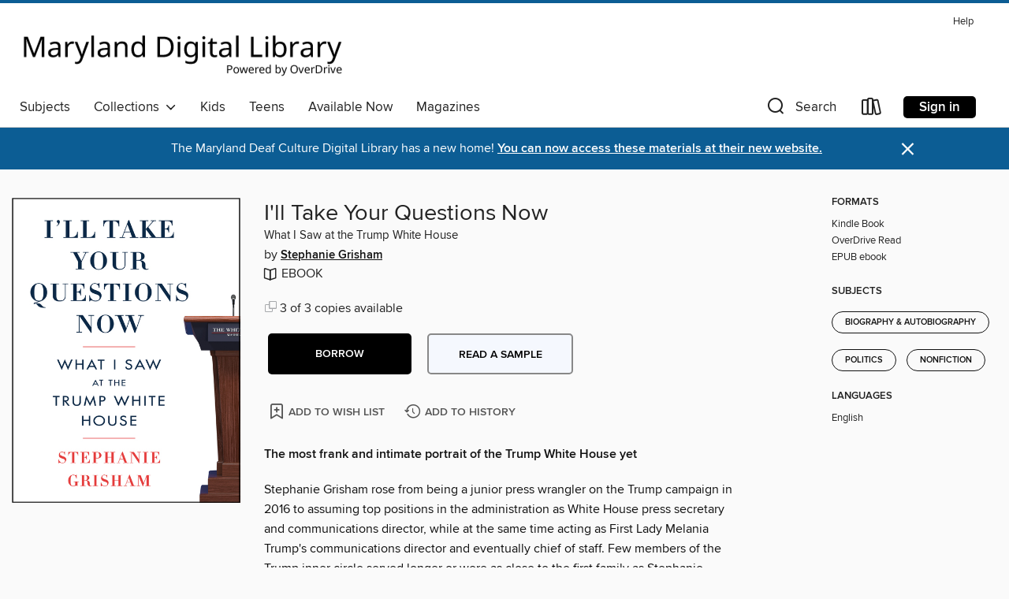

--- FILE ---
content_type: text/css; charset=utf-8
request_url: https://lightning.od-cdn.com/static/app.bundle.min.0daacbc20b85e970d37a37fe3fc3b92b.css
body_size: 55559
content:
@charset "UTF-8";@font-face{font-family:freight-text-book;src:url(fonts/freight-book.92474dd2dff402d6c2f7e641afe5baee.eot);src:url(fonts/freight-book.92474dd2dff402d6c2f7e641afe5baee.eot?#iefix) format("embedded-opentype"),url(fonts/freight-book.283623082bc7b62736f7ae6895710baa.woff2) format("woff2"),url(fonts/freight-book.8882075652a8c10aab20fac1822074d5.woff) format("woff"),url(fonts/freight-book.fdf6581147e854825ac14e7e8e388e68.ttf) format("truetype");font-weight:400;font-style:normal}@font-face{font-family:proxima-nova;src:url(fonts/proximanova-regular.eb17ce076d94b42de8c90a15a6cb06bd.eot);src:url(fonts/proximanova-regular.eb17ce076d94b42de8c90a15a6cb06bd.eot?#iefix) format("embedded-opentype"),url(fonts/proximanova-regular.345e257dded0b742bbb271df8628e3bb.svg#proxima-nova) format("svg"),url(fonts/proximanova-regular.fec8e0e2ccebd2e71ba45cfa8d096d15.woff2) format("woff2"),url(fonts/proximanova-regular.8241a110181ed059eca66be525799255.woff) format("woff"),url(fonts/proximanova-regular.9f84d08a48eec14ce32e4d5340b17873.ttf) format("truetype");font-weight:400;font-style:normal}@font-face{font-family:proxima-nova;src:url(fonts/proximanova-semibold.eb74cbfa2751033dc03e5f19cfdf49ce.eot);src:url(fonts/proximanova-semibold.eb74cbfa2751033dc03e5f19cfdf49ce.eot?#iefix) format("embedded-opentype"),url(fonts/proximanova-semibold.1d2564dbb6e7fcb251baaf25a99d5e21.svg#proxima-nova) format("svg"),url(fonts/proximanova-semibold.9fcac94c43eae4c51e9df957af66e548.woff2) format("woff2"),url(fonts/proximanova-semibold.1530392f014996326169abd15fed2e78.woff) format("woff"),url(fonts/proximanova-semibold.ee3ebf74bb775d16e94e55d1ffcb5a86.ttf) format("truetype");font-weight:800;font-style:normal}@font-face{font-family:proxima-nova-semibold;src:url(fonts/proximanova-semibold.eb74cbfa2751033dc03e5f19cfdf49ce.eot);src:url(fonts/proximanova-semibold.eb74cbfa2751033dc03e5f19cfdf49ce.eot?#iefix) format("embedded-opentype"),url(fonts/proximanova-semibold.1d2564dbb6e7fcb251baaf25a99d5e21.svg#proxima-nova) format("svg"),url(fonts/proximanova-semibold.9fcac94c43eae4c51e9df957af66e548.woff2) format("woff2"),url(fonts/proximanova-semibold.1530392f014996326169abd15fed2e78.woff) format("woff"),url(fonts/proximanova-semibold.ee3ebf74bb775d16e94e55d1ffcb5a86.ttf) format("truetype");font-style:normal}@font-face{font-family:proxima-nova-regular;src:url(fonts/proximanova-regular.eb17ce076d94b42de8c90a15a6cb06bd.eot);src:url(fonts/proximanova-regular.eb17ce076d94b42de8c90a15a6cb06bd.eot?#iefix) format("embedded-opentype"),url(fonts/proximanova-regular.345e257dded0b742bbb271df8628e3bb.svg#proxima-nova) format("svg"),url(fonts/proximanova-regular.fec8e0e2ccebd2e71ba45cfa8d096d15.woff2) format("woff2"),url(fonts/proximanova-regular.8241a110181ed059eca66be525799255.woff) format("woff"),url(fonts/proximanova-regular.9f84d08a48eec14ce32e4d5340b17873.ttf) format("truetype");font-weight:400;font-style:normal}@font-face{font-family:proxima-nova-regular;src:url(fonts/ProximaNova-Bold.b34164ac97c784f5fc3a43867562adb7.woff) format("woff"),url(fonts/ProximaNova-Bold.014b9f3d73dab1e73d44cc2fe2e63e9c.ttf) format("truetype");font-weight:700;font-style:normal}@font-face{font-family:proxima-nova-bold;src:url(fonts/ProximaNova-Bold.b34164ac97c784f5fc3a43867562adb7.woff) format("woff"),url(fonts/ProximaNova-Bold.014b9f3d73dab1e73d44cc2fe2e63e9c.ttf) format("truetype");font-style:normal}@font-face{font-family:proxima-nova-regular;src:url(fonts/ProximaNova-Extrabld.2a2d25e85549c67da3105e1d7d31677b.woff) format("woff"),url(fonts/ProximaNova-Extrabld.0c7d4abd83a37419515b44c2ab0af8e0.ttf) format("truetype");font-weight:900;font-style:normal}@font-face{font-family:proxima-nova-extra-bold;src:url(fonts/ProximaNova-Extrabld.2a2d25e85549c67da3105e1d7d31677b.woff) format("woff"),url(fonts/ProximaNova-Extrabld.0c7d4abd83a37419515b44c2ab0af8e0.ttf) format("truetype");font-style:normal}@font-face{font-family:open-dyslexic;src:url(fonts/open-dyslexic.6056f80589ddd53c9ba27f37af7ab1c2.eot);src:url(fonts/open-dyslexic.6056f80589ddd53c9ba27f37af7ab1c2.eot?#iefix) format("embedded-opentype"),url(fonts/open-dyslexic.260ece6caa29a8e246a85d3cb486894c.woff2) format("woff2"),url(fonts/open-dyslexic.47267d732ddcbc0e9465be19e972583b.woff) format("woff"),url(fonts/open-dyslexic.fa4715956a6354d35fc527e319befff1.ttf) format("truetype");font-weight:400;font-style:normal}@font-face{font-family:icons;src:url(fonts/Icons/icons.bc1fad89f8b5f99db464797cf2511385.eot);src:url(fonts/Icons/icons.bc1fad89f8b5f99db464797cf2511385.eot) format("embedded-opentype"),url(fonts/Icons/icons.90c4cf91da33f08c6b548e66621c813c.woff) format("woff"),url(fonts/Icons/icons.054aced00a5efac37316133b3f5e3062.ttf) format("truetype"),url(fonts/Icons/icons.1b842cf9cc2c3c0e63c57186793dc389.svg) format("svg");font-weight:400;font-style:normal}@font-face{font-family:room-kids-1;src:url(fonts/rooms/kids.5263eda27f2ec5f3e0701d7616e56dbf.eot);src:url(fonts/rooms/kids.5263eda27f2ec5f3e0701d7616e56dbf.eot?#iefix) format("embedded-opentype"),url(fonts/rooms/kids.e2cc5a27fff58c188836ef52e2c44710.woff) format("woff"),url(fonts/rooms/kids.9c7d8411b4cba522cb19b61578c3dc20.ttf) format("truetype"),url(fonts/rooms/kids.27e3bd1a6bdf6bfc18e30b312e6405e4.svg#kids) format("svg");font-weight:400;font-style:normal;font-stretch:normal;unicode-range:U+0020-FB02}@font-face{font-family:room-newsstand-1;src:url(fonts/rooms/newsstand.ebfa9b9c929511b29a8f5db2e0f404da.eot);src:url(fonts/rooms/newsstand.ebfa9b9c929511b29a8f5db2e0f404da.eot?#iefix) format("embedded-opentype"),url(fonts/rooms/newsstand.03227f129887aef42ed6106a7ad74727.woff) format("woff"),url(fonts/rooms/newsstand.cc0732ea810e0f78ae405311795c587f.ttf) format("truetype"),url(fonts/rooms/newsstand.df5a4744bf95b7a9d7532f876e16e07e.svg#newsstand) format("svg");font-weight:400;font-style:normal;font-stretch:normal;unicode-range:U+000D-FB02}@font-face{font-family:room-teens-1;src:url(fonts/rooms/teens.224e58145e6cc9da3a62d3e81772148e.eot);src:url(fonts/rooms/teens.224e58145e6cc9da3a62d3e81772148e.eot?#iefix) format("embedded-opentype"),url(fonts/rooms/teens.53d05782e672cd2cae4145be82d8530c.woff) format("woff"),url(fonts/rooms/teens.7a1e3c1b496e6eecfe680dae7fce2676.ttf) format("truetype"),url(fonts/rooms/teens.8ed139c6a6b0667c284591590f01964e.svg#teens) format("svg");font-weight:400;font-style:normal;font-stretch:normal;unicode-range:U+0020-FB02}@font-face{font-family:room-kids-teens-1;src:url(fonts/rooms/teens.224e58145e6cc9da3a62d3e81772148e.eot);src:url(fonts/rooms/teens.224e58145e6cc9da3a62d3e81772148e.eot?#iefix) format("embedded-opentype"),url(fonts/rooms/teens.53d05782e672cd2cae4145be82d8530c.woff) format("woff"),url(fonts/rooms/teens.7a1e3c1b496e6eecfe680dae7fce2676.ttf) format("truetype"),url(fonts/rooms/teens.8ed139c6a6b0667c284591590f01964e.svg#teens) format("svg");font-weight:400;font-style:normal;font-stretch:normal;unicode-range:U+0020-FB02}@font-face{font-family:room-screening-1;src:url(fonts/rooms/screening.8f5531b83dd325095bc5ffee78cb896f.eot);src:url(fonts/rooms/screening.8f5531b83dd325095bc5ffee78cb896f.eot?#iefix) format("embedded-opentype"),url(fonts/rooms/screening.95821470a20c6a1a8ca122eea11db124.woff) format("woff"),url(fonts/rooms/screening.d6c22b171aff0a4b6b8e179c600a7789.ttf) format("truetype"),url(fonts/rooms/screening.6cc0e599f78847b894b32c8362172ef7.svg#screening) format("svg");font-weight:400;font-style:normal;font-stretch:normal;unicode-range:U+0020-FB04}@font-face{font-family:museo-slab;src:url(fonts/museo-slab-500.92c783308d2d88f876dc551ff623576a.woff) format("woff"),url(fonts/museo-slab-500.3b3bf5aa99a50d6b04521e8f5457feb2.ttf) format("truetype");font-weight:500;font-style:normal;font-stretch:normal}@font-face{font-family:metropolis;src:url(fonts/Metropolis-Regular.f7b5e589f88206b4bd5cb1408c5362e6.otf);src:url(fonts/Metropolis-SemiBold.2556a4f74e2c523893e6928d6e300f1c.otf) format("otf");font-weight:400;font-style:normal;font-stretch:normal}@font-face{font-family:LinetoBrown;src:url(fonts/lineto-brown-bold.28dff5835f02260baa5e9fabe3beb196.woff) format("woff");font-weight:700;font-style:normal}@font-face{font-family:Mulish;src:url(fonts/Mulish-Regular.f7fa9bc836400c33caf41b5d1d4d9c11.woff) format("woff");font-weight:400;font-style:normal;font-stretch:normal}@font-face{font-family:Mulish-Bold;src:url(fonts/Mulish-Bold.91636bbb16aeea42e9c60f974dd14972.woff) format("woff");font-weight:700;font-style:normal;font-stretch:normal}.icon-parent:after,.icon-parent:before,[class*=" icon-"],[class^=icon-]{font-family:icons!important;speak:none;font-style:normal;font-weight:400;font-variant:normal;text-transform:none;line-height:1;-webkit-font-smoothing:antialiased;-moz-osx-font-smoothing:grayscale}.icon-audiobook:before{content:"\e600"}.icon-ebook:before{content:"\e601"}.icon-music:before{content:"\e602"}.icon-periodicals:before{content:"\e603"}.icon-video:before{content:"\e604"}.icon-account:before{content:"\e605"}.icon-search-nav:before{content:"\e606"}.icon-narrated-ebook:before{content:"\e607"}.icon-copies:before{content:"\e608"}.icon-g:before{content:"\e609"}.icon-clear:before{content:"\e60a"}.icon-powered-by-od:before{content:"\e60b"}.icon-facebook:before{content:"\e60c"}.icon-twitter:before{content:"\e60d"}.icon-google-plus:before{content:"\e60e"}.icon-pinterest:before{content:"\e60f"}.icon-email:before{content:"\e610"}.icon-apple:before{content:"\e611"}.icon-android:before{content:"\e612"}.icon-windows:before{content:"\e613"}.icon-overdrive:before{content:"\e614"}.icon-nc17:before{content:"\e615"}.icon-timer:before{content:"\e616"}.icon-download:before{content:"\e617"}.icon-bookshelf:before{content:"\e618"}.icon-holds:before{content:"\e619"}.icon-list:before{content:"\e61a"}.icon-settings:before{content:"\e61b"}[dir=ltr] .icon-back-arrow:before{content:"\e61c"}[dir=ltr] .icon-forward-arrow:before{content:"\e61d"}[dir=ltr] .icon-large-left-arrow:before{content:"\e620"}[dir=ltr] .icon-large-right-arrow:before{content:"\e621"}[dir=rtl] .icon-back-arrow:before{content:"\e61d"}[dir=rtl] .icon-forward-arrow:before{content:"\e61c"}[dir=rtl] .icon-large-left-arrow:before{content:"\e621"}[dir=rtl] .icon-large-right-arrow:before{content:"\e620"}.icon-down-arrow:before{content:"\e61e"}.icon-up-arrow:before{content:"\e61f"}.icon-globe:before{content:"\e622"}.icon-hamburger:before{content:"\e623"}.icon-tumblr:before{content:"\e624"}.icon-library:before{content:"\e625"}.icon-help:before{content:"\e626"}.icon-pg:before{content:"\e627"}.icon-pg13:before{content:"\e628"}.icon-tv7:before{content:"\e629"}.icon-r:before{content:"\e62a"}.icon-tv14:before{content:"\e62b"}.icon-tvg:before{content:"\e62c"}.icon-tvma:before{content:"\e62d"}.icon-tvpg:before{content:"\e62e"}.icon-tvy:before{content:"\e62f"}.icon-tvy7fv:before{content:"\e630"}.icon-ages2to6:before{content:"\e631"}.icon-ages7up:before{content:"\e632"}.icon-ages14up:before{content:"\e633"}.icon-ages17up:before{content:"\e634"}.icon-allaudiences:before{content:"\e635"}.icon-attention:before{content:"\e636"}.icon-unchecked:before{content:"\e637"}.icon-checked:before{content:"\e638"}.icon-youtube:before{content:"\e639"}.icon-more:before{content:"\e63a"}.icon-wish-list:before{content:"\e63b"}.icon-wish-list-added:before{content:"\e63c"}.icon-renew:before{content:"\e63d"}.icon-edit:before{content:"\e63e"}.icon-calendar:before{content:"\e63f"}.icon-return:before{content:"\e640"}.icon-attachment:before{content:"\e641"}.icon-grid:before{content:"\e642"}.icon-list:before{content:"\e643"}.icon-card:before{content:"\e644"}.icon-star:before{content:"\e663"}.icon-star.filled:before{content:"\e664"}.icon-star.halfFilled:before{content:"\e665"}.icon-od-logo:before{content:"\e648"}.icon-facebook2:before{content:"\e649"}.icon-show:before{content:"\e650"}.icon-hide:before{content:"\e651"}.icon-info:before{content:"\e652"}.icon-check:before{content:"\e654"}.icon-history:before{content:"\e655"}.icon-kindle-logo:before{content:"\e656"}.icon-speech:before{content:"\e657"}.icon-listen:before{content:"\e658"}.icon-radio-unselected:before{content:"\e659"}.icon-radio-selected:before{content:"\e660"}.icon-podcast:before{content:"\e661"}.icon-magazine:before{content:"\e662"}@media (forced-colors:active){a[role=button],button{background-color:ButtonFace!important;color:ButtonText!important;border-color:ButtonText!important}}.button,a.button,button{font-weight:600;font-size:.875rem;transition:none!important}.button:hover:not(nav),a.button:hover:not(nav),button:hover:not(nav){filter:brightness(.85)}.button :focus-visible,.button:focus,a.button :focus-visible,a.button:focus,button :focus-visible,button:focus{outline-offset:4px}.button :focus-visible:-moz-focusring,.button:focus:-moz-focusring,a.button :focus-visible:-moz-focusring,a.button:focus:-moz-focusring,button :focus-visible:-moz-focusring,button:focus:-moz-focusring{outline:auto}.button.big,a.button.big,button.big{padding:1rem 0 .9rem;font-weight:700;min-width:185px;height:52px;line-height:21px}.button.lending-options,a.button.lending-options,button.lending-options{min-width:inherit;width:160px;line-height:19px}.button [disabled],.button.disabled,a.button [disabled],a.button.disabled,button [disabled],button.disabled{background:#bbb!important}.button [disabled].outline,.button.disabled.outline,a.button [disabled].outline,a.button.disabled.outline,button [disabled].outline,button.disabled.outline{outline:2px solid #999;color:#666;height:48px;line-height:17px}.button [disabled].outline:hover,.button.disabled.outline:hover,a.button [disabled].outline:hover,a.button.disabled.outline:hover,button [disabled].outline:hover,button.disabled.outline:hover{color:#666}.button [disabled]:hover,.button.disabled:hover,a.button [disabled]:hover,a.button.disabled:hover,button [disabled]:hover,button.disabled:hover{background:#ababab!important}.button [disabled]:focus,.button.disabled:focus,a.button [disabled]:focus,a.button.disabled:focus,button [disabled]:focus,button.disabled:focus{background:#ababab!important}.button [disabled]:active,.button.disabled:active,a.button [disabled]:active,a.button.disabled:active,button [disabled]:active,button.disabled:active{background:#ababab!important}.button.radius,a.button.radius,button.radius{border-radius:5px}.button.dropdown,a.button.dropdown,button.dropdown{text-align:left;padding-right:2.4rem!important}.button.fake:focus,.button.fake:hover,a.button.fake:focus,a.button.fake:hover,button.fake:focus,button.fake:hover{cursor:default;background:0 0!important;color:#000!important}.button.fake:focus.primary,.button.fake:hover.primary,a.button.fake:focus.primary,a.button.fake:hover.primary,button.fake:focus.primary,button.fake:hover.primary{color:#000!important}.button.fake:focus.secondary,.button.fake:hover.secondary,a.button.fake:focus.secondary,a.button.fake:hover.secondary,button.fake:focus.secondary,button.fake:hover.secondary{color:#f5f8fe!important}.button.fake:focus.alert,.button.fake:hover.alert,a.button.fake:focus.alert,a.button.fake:hover.alert,button.fake:focus.alert,button.fake:hover.alert{color:#ee523b!important}.button.fake:focus.warning,.button.fake:hover.warning,a.button.fake:focus.warning,a.button.fake:hover.warning,button.fake:focus.warning,button.fake:hover.warning{color:#f8c835!important}.button.primary-border,a.button.primary-border,button.primary-border{border-color:#000}.button.primary,a.button.primary,button.primary{background-color:#000;color:#fff}.button.primary:focus,a.button.primary:focus,button.primary:focus{background:#000}@media (forced-colors:active){.button.primary,a.button.primary,button.primary{border:2px solid ButtonText!important}}.button.primary:hover,a.button.primary:hover,button.primary:hover{color:#fff;background-color:#4b5563}.button.primary.waiting:hover,a.button.primary.waiting:hover,button.primary.waiting:hover{background-color:#000}.button.secondary,.button.secondary:focus,a.button.secondary,a.button.secondary:focus,button.secondary,button.secondary:focus{background-color:#f5f8fe!important;color:#000}.button.secondary:focus,.button.secondary:focus:focus,a.button.secondary:focus,a.button.secondary:focus:focus,button.secondary:focus,button.secondary:focus:focus{background:#afc7f7}@media (forced-colors:active){.button.secondary,.button.secondary:focus,a.button.secondary,a.button.secondary:focus,button.secondary,button.secondary:focus{border:2px solid ButtonText!important}}.button.secondary:hover,a.button.secondary:hover,button.secondary:hover{color:#000;background-color:#e3ebfd}.button.alert:focus,a.button.alert:focus,button.alert:focus{background:#cb2912}.button.warning:focus,a.button.warning:focus,button.warning:focus{background:#d9a508}.button.no-outline,a.button.no-outline,button.no-outline{background:0 0;color:#fff}.button.outline,a.button.outline,button.outline{background:0 0;border:2px solid #111;color:#111}@media (forced-colors:active){.button.outline,a.button.outline,button.outline{border:2px solid ButtonText!important}}.button.outline:focus,.button.outline:hover,a.button.outline:focus,a.button.outline:hover,button.outline:focus,button.outline:hover{color:#fff;background:#111}.button.outline.gray,a.button.outline.gray,button.outline.gray{border:2px solid #888;color:#555}.button.outline.gray:focus,.button.outline.gray:hover,a.button.outline.gray:focus,a.button.outline.gray:hover,button.outline.gray:focus,button.outline.gray:hover{color:#fff;background:#888}.button.outline.alert,a.button.outline.alert,button.outline.alert{border:1px solid #ee523b;color:#ee523b}.button.outline.alert:focus,.button.outline.alert:hover,a.button.outline.alert:focus,a.button.outline.alert:hover,button.outline.alert:focus,button.outline.alert:hover{color:#fff;background:#ee523b}.button.outline.alert:focus,a.button.outline.alert:focus,button.outline.alert:focus{box-shadow:inset 0 0 1px #b32510}.button.outline.warning,a.button.outline.warning,button.outline.warning{border:1px solid #f8c835;color:#f8c835}.button.outline.warning:focus,.button.outline.warning:hover,a.button.outline.warning:focus,a.button.outline.warning:hover,button.outline.warning:focus,button.outline.warning:hover{color:#fff;background:#f8c835}.button.outline.warning:focus,a.button.outline.warning:focus,button.outline.warning:focus{box-shadow:inset 0 0 1px #c09307}.button span.dl-text,a.button span.dl-text,button span.dl-text{font-size:9pt;font-weight:400}.button.ghost,a.button.ghost,button.ghost{background-color:transparent;color:#111;border:none;font-size:.875rem!important}.button.ghost:hover,a.button.ghost:hover,button.ghost:hover{background-color:#111;color:#fff}.button.smaller,a.button.smaller,button.smaller{padding:8px 16px}.button:-moz-focusring{outline:auto}.button.place-a-hold.Button-holdButton{color:#fff!important}.button.sample-button{background:0 0!important;border:2px solid #888}@media (forced-colors:active){.button.sample-button{border:2px solid ButtonText!important}}.button.sample-button:hover{background:#888!important;border:2px solid #888;color:#fff!important}@media (forced-colors:active){.button.sample-button:hover{color:ButtonText!important}}a#accept-nook-dynamic{overflow:visible!important}div.borrowButton a.lending-options:not(.no-auth-borrow){padding-top:.5rem!important}div.borrowButton a.lending-options:not(.no-auth-borrow) .borrow-sub-text{font-size:.7rem}div.wishlist-container i{float:left;font-size:16pt;display:inline-block;cursor:pointer}div.wishlist-container a{background:0 0!important;display:inline-block;float:left;color:#555!important}div.wishlist-container a.disabled,div.wishlist-container a:focus,div.wishlist-container a:hover,div.wishlist-container a[disabled]{background:0 0!important}div.wishlist-container a:hover{color:#333!important}div.wishlist-container a:hover+.icon-wish-list:before{color:#8d8d8d!important}div.wishlist-container a:hover+.icon-wish-list-added:before{color:#b73c2a}div.wishlist-container a span{vertical-align:super;float:left}.link-button{margin:0;padding:0;border:0;background:0 0;font-size:inherit;text-decoration:underline;color:#111}.link-button:focus,.link-button:hover{background:0 0;color:#111}@media only screen and (min-width:694px){.decreased-padding-listview{padding-top:.5rem!important;line-height:1rem!important}.list-view-ul .increased-height-listview{height:58px!important}}@media only screen and (max-width:380px){.decreased-padding-listview-small{padding-top:.5rem!important;line-height:1rem!important;padding-left:5px;padding-right:5px}}@media only screen and (max-width:375px){.increased-height-listview{height:58px!important}}a[role=button]:not(nav*):hover{filter:brightness(.85)}.reveal-modal-bg{background:rgba(0,0,0,.75);z-index:9998!important}.modal-container .button,.modal-container a.button,.modal-container button{padding-top:11px;padding-bottom:11px}.modal-container .button:not(.cancel).primary,.modal-container a.button:not(.cancel).primary,.modal-container button:not(.cancel).primary{border:2px solid #000}.modal-container .button:not(.cancel).primary:hover,.modal-container a.button:not(.cancel).primary:hover,.modal-container button:not(.cancel).primary:hover{border:2px solid #4b5563}.modal-container .button:not(.cancel).secondary,.modal-container a.button:not(.cancel).secondary,.modal-container button:not(.cancel).secondary{border:2px solid #f5f8fe}.modal-container .button:not(.cancel).secondary:hover,.modal-container a.button:not(.cancel).secondary:hover,.modal-container button:not(.cancel).secondary:hover{border:2px solid #e3ebfd}.reveal-modal{border-radius:7px;border:none;padding:20px;z-index:9999!important;-webkit-transform:translate3d(0,0,1px);transform:translate3d(0,0,1px)}@media (forced-colors:active){.reveal-modal{border:2px solid CanvasText!important}}.reveal-modal .modal-header{left:0;top:0;position:absolute;width:100%;padding:10px 20px;border-radius:5px 5px 0 0}.reveal-modal .modal-header .modal-title{color:#111;font-family:proxima-nova,sans-serif;font-size:12pt;text-transform:uppercase;font-weight:800;margin-top:14px;padding-right:20px}.reveal-modal .modal-container{margin-top:52px}.reveal-modal .modal-container .extra-margin-left{margin-left:2rem}.reveal-modal .modal-container .modal-link{text-decoration:underline}.reveal-modal .modal-footer{margin:20px -20px -20px;padding:14px 40px;font-size:10pt;font-weight:100;border-radius:0 0 10px 10px;border-top:1px solid #e5e5e5}.reveal-modal .close-reveal-modal{color:#111;font-weight:100;font-size:2.6rem;outline:0}@media (forced-colors:active){.reveal-modal .close-reveal-modal{color:ButtonText!important}}.reveal-modal .close-reveal-modal:focus{outline:auto;outline:5px auto -webkit-focus-ring-color}.reveal-modal .nook-color{color:#2c5836!important}.reveal-modal .nook-background{background:#2c5836}.reveal-modal .nook-background:focus,.reveal-modal .nook-background:hover{background:#224e2c}.reveal-modal .barnes-and-noble-logo{margin-left:-16px;margin-bottom:20px}.reveal-modal.sample-modal{padding:0;width:98%}.reveal-modal.sample-modal .modal-container{margin-top:64px;border-top:1px solid #ddd}.reveal-modal.sample-modal iframe{width:100%;min-height:800px;border:none}.reveal-modal .browser-warning-note{font-style:italic}.modalTitle{color:#006693;font-family:proxima-nova,sans-serif!important;font-size:12pt!important;text-transform:uppercase;font-weight:800;margin-top:14px}#hold-dynamic-modal img,#hold-modal img,.HoldModal img{max-height:220px;margin:0 auto;display:block!important;margin-bottom:16px}#hold-dynamic-modal .large-12 h2,#hold-modal .large-12 h2,.HoldModal .large-12 h2{margin-top:-8px;font-size:24pt}#hold-dynamic-modal h3,#hold-modal h3,.HoldModal h3{font-family:proxima-nova,sans-serif!important;font-size:17pt;margin-top:-10px}#hold-dynamic-modal span.title-format-badge,#hold-modal span.title-format-badge,.HoldModal span.title-format-badge{font-size:12pt;color:#666;margin-bottom:20px;display:block;text-transform:uppercase}#hold-dynamic-modal span.title-format-badge i,#hold-modal span.title-format-badge i,.HoldModal span.title-format-badge i{vertical-align:sub;font-size:15pt;padding-right:8px}#now-available-modal .title-text{padding-bottom:25px}#now-available-modal .modal-title{text-align:center}#now-available-modal img{display:block;margin:auto}#now-available-modal .img-container{max-width:300px}#now-available-modal .button-container,#now-available-modal .now-available-button-container{margin-top:30px}#now-available-modal .button-container .TitleAction-button,#now-available-modal .now-available-button-container .TitleAction-button{display:block;width:100%;padding:.5rem 5.0625rem;margin-bottom:0;height:52px;line-height:1.3rem}#now-available-modal .button-container .TitleAction-button .is-subtext,#now-available-modal .now-available-button-container .TitleAction-button .is-subtext{font-size:.7rem}#now-available-modal .button-container .TitleAction-button .is-dropdown,#now-available-modal .now-available-button-container .TitleAction-button .is-dropdown{border-left-color:#fff}#now-available-modal .button-container .TitleAction-button .is-dropdown:after,#now-available-modal .now-available-button-container .TitleAction-button .is-dropdown:after{border:none!important;font-size:15pt;margin-left:-9px;margin-top:-8px;font-family:icons!important;font-style:normal;font-weight:400;font-variant:normal;text-transform:none;line-height:1;-webkit-font-smoothing:antialiased;-moz-osx-font-smoothing:grayscale;content:"\e61e"}#now-available-modal .button-container .button.cancel,#now-available-modal .button-container [data-cancel],#now-available-modal .now-available-button-container .button.cancel,#now-available-modal .now-available-button-container [data-cancel]{margin:10px 0 0;width:100%;background:0 0;color:#333;height:52px}#now-available-modal .button-container .button.cancel:focus,#now-available-modal .button-container .button.cancel:hover,#now-available-modal .button-container [data-cancel]:focus,#now-available-modal .button-container [data-cancel]:hover,#now-available-modal .now-available-button-container .button.cancel:focus,#now-available-modal .now-available-button-container .button.cancel:hover,#now-available-modal .now-available-button-container [data-cancel]:focus,#now-available-modal .now-available-button-container [data-cancel]:hover{background:#9e9e9e;color:#fff}#now-available-modal .button-container button.lending-period-dropdown,#now-available-modal .now-available-button-container button.lending-period-dropdown{position:absolute!important;right:15px;padding:1.99rem 1.4rem 1.19rem!important;height:52px;border-left:1px solid #fff;margin-bottom:0!important;float:left;left:auto!important}#now-available-modal .button-container button.lending-period-dropdown:after,#now-available-modal .now-available-button-container button.lending-period-dropdown:after{border:none!important;font-size:15pt;margin-right:10px;margin-top:-8px;font-family:icons!important;speak:none;font-style:normal;font-weight:400;font-variant:normal;text-transform:none;line-height:1;-webkit-font-smoothing:antialiased;-moz-osx-font-smoothing:grayscale;content:"\e61e"}#now-available-modal .button-container .LendingPeriods-lendingPeriodList,#now-available-modal .now-available-button-container .LendingPeriods-lendingPeriodList{border-radius:5px}#now-available-modal .button-container .borrowButton,#now-available-modal .button-container a[data-action],#now-available-modal .now-available-button-container .borrowButton,#now-available-modal .now-available-button-container a[data-action]{margin:0!important;width:100%!important;border-radius:5px;float:left}#now-available-modal .button-container .borrowButton,#now-available-modal .now-available-button-container .borrowButton{display:block}.now-unavailable-modal{max-width:40rem}.now-unavailable-modal .title-text{padding-bottom:25px}.now-unavailable-modal .now-unavailable-text{display:inline;position:relative}.now-unavailable-modal #luckyDay-help-tip{text-align:left}.now-unavailable-modal img{display:block;margin:auto}.now-unavailable-modal .img-container{margin:auto;max-width:40%;max-height:20rem}.now-unavailable-modal .button-container,.now-unavailable-modal .now-unavailable-button-container{margin-top:30px;padding:0}.now-unavailable-modal .TitleAction-button,.now-unavailable-modal .place-a-hold{margin:0!important;width:100%!important;border-radius:5px;float:left}.now-unavailable-modal .TitleAction-button{padding:15px 0}.now-unavailable-modal .button.cancel,.now-unavailable-modal [data-cancel]{margin:10px 0 0;width:100%;background:0 0;color:#333}.now-unavailable-modal .button.cancel:focus,.now-unavailable-modal .button.cancel:hover,.now-unavailable-modal [data-cancel]:focus,.now-unavailable-modal [data-cancel]:hover{background:#9e9e9e;color:#fff}div.kindle-device-restrictions-modal div.modal-header{position:relative}div.kindle-device-restrictions-modal div.modal-container{margin:0;padding:10px 20px}.prerelease.modal{margin-top:0}div.suspend-options div.suspend-select-container select#select-suspension{background-color:#fafafa;border:2px solid #bfbfbf;border-radius:5px;font-size:11pt;color:#666;padding:5px 0 0 15px;-moz-appearance:none;-webkit-appearance:none!important;appearance:none;background-image:none!important;cursor:pointer;width:100%;margin:0 auto!important}div.suspend-options div.suspend-select-container label#select-suspension-label{display:inline-block!important;margin:0 auto!important;width:auto!important}div.suspend-options div.suspend-select-container:after{font-family:icons!important;content:"\e61e";color:#666;top:5px;padding:0 0 2px;cursor:pointer;pointer-events:none}div.button-container{text-align:right;padding-right:5px}div.disney-eula{height:400px;overflow-y:auto;margin-bottom:8px}div.disney-eula ol{margin-left:2rem;margin-bottom:.25rem}@media only screen and (min-width:1201px){.reveal-modal{width:40%!important}.reveal-modal.sample-modal{width:98%!important;height:98%!important}}@media only screen and (max-width:1200px){.reveal-modal{width:65%!important}.reveal-modal.sample-modal{width:98%!important;height:98%!important}}@media only screen and (max-width:1000px){.reveal-modal{width:80%!important}.reveal-modal.sample-modal{width:98%!important;height:98%!important}}@media only screen and (max-width:699px) and (min-width:601px){.now-unavailable-modal .now-unavailable-button-container .place-a-hold{width:100%!important}}@media only screen and (max-width:641px){.reveal-modal{width:98%!important;min-height:0!important;right:0!important;left:0!important;margin:0 auto;margin-top:5px}.reveal-modal.sample-modal{margin:0 auto}}@media only screen and (max-width:600px){div.now-available-button-container [data-lending-period-dropdown]{margin-right:20px!important}}@media only screen and (max-width:330px){.margin-small{margin:10px 6px!important}}@media only screen and (max-width:324px){.now-available-button-container [data-lending-ul]{margin-left:-195px}.now-available-button-container [data-lending-ul]:before{left:211px!important}.now-available-button-container [data-lending-ul]:after{left:210px!important}}@media only screen and (min-width:1704px){div.now-available-button-container div.borrowButton>ul.f-open-dropdown{left:auto!important;right:14px!important}div.now-available-button-container div.borrowButton>ul.f-open-dropdown:before{left:186px}div.now-available-button-container div.borrowButton>ul.f-open-dropdown:after{left:185px}}label{font-size:.95rem;font-weight:700;color:#000;line-height:2}input[type=color],input[type=date],input[type=datetime-local],input[type=datetime],input[type=email],input[type=month],input[type=number],input[type=password],input[type=search],input[type=tel],input[type=text],input[type=time],input[type=url],input[type=week],textarea{border-radius:5px;box-shadow:none;font-weight:400;font-size:11pt}[data-abide] .error small.error,[data-abide] .error span.error,[data-abide] small.error,[data-abide] span.error{margin-top:4px;border-radius:5px;padding:.6rem .5625rem .5625rem;font-weight:600;font-style:normal}input[type=checkbox]{position:absolute;appearance:none}input.check[type=radio]{position:absolute;appearance:none}input.check[type=radio]:checked+label:before{content:"\e660";color:#111}input[type=checkbox]:checked+label:before{content:"\e638";color:#111}footer .partnerLibraries{padding:1rem}footer .partnerLibraries .partnerLibrariesList{margin:1rem .75rem 0 .75rem}footer .partnerLibraries .partnerLibraryDot{width:12px;height:12px;border-color:#fff;border-width:1px;border-radius:50%;display:inline-block;position:relative;top:2px;margin-right:.25rem}footer .partnerLibraries .partnerLibraryLink{margin-bottom:.5rem;display:block;overflow:hidden;text-overflow:ellipsis;white-space:nowrap}footer .partnerLibraries .partnerLibraryName{font-weight:700}footer p.copyright{font-size:10pt;color:#222}footer ul{list-style:none;margin-left:0}footer ul.no-margin{margin:0}footer div.footer-links{padding:0}footer a,footer li{font-size:10pt;color:#222;color:#222}footer .footer{display:block;min-height:100px}.Footer-getApp{display:block;width:100%;margin-top:-15px;margin-bottom:5px}.social-links-container{margin-top:10px}.footer-mobile{display:none}.icon-facebook:before,.icon-icon-library:before,.icon-pinterest:before,.icon-twitter:before,.icon-youtube:before{font-size:32px;margin-right:4px}.footer-accordion{margin-top:0!important;border-top:none!important}.footer-mobile-element{background:#fff}p.copyright a{font-size:10pt!important}.footer-right{margin-top:-15px}.footer.mobile{padding:0 5px 25px;padding-top:0;float:left}.footer.mobile .partnerLibraries{margin:1rem}.footer.mobile .partnerLibraries .parnterLibrariesList{margin:1rem 2rem}.footer.mobile ul{list-style:none}.footer.mobile ul li{font-size:12pt!important;margin-left:10px}.footer.mobile ul li.active i.icon-forward-arrow:before{content:"\e61e"!important}.footer.mobile ul li a{width:100%;margin-left:-5px;font-weight:800!important;font-size:13pt;padding-top:12px;padding-left:15px;min-height:50px;border-bottom:1px solid #ddd;color:#666}.footer.mobile ul li div.content{margin-left:-15px!important}.footer.mobile ul li div.content ul{margin-left:-10px;margin-top:-17px;margin-bottom:10px}.footer.mobile ul li div.content ul li{padding-top:5px;padding-bottom:0}.footer.mobile ul li div.content ul li a{font-weight:400!important}.footer.mobile ul li.accordion-navigation .chevron{margin-top:1px;padding-right:19px;font-size:13pt;color:#888!important}.footer.mobile ul li.accordion-navigation div.content{margin-left:0;border-bottom:1px solid #ddd}.footer.mobile ul li.accordion-navigation.active a{border-bottom:none}.footer.mobile .chevron-back{margin-top:3px;color:#888!important;cursor:pointer}.footer.mobile i.icon-facebook,.footer.mobile i.icon-pinterest,.footer.mobile i.icon-twitter,.footer.mobile i.icon-youtube{vertical-align:sub}.footer.mobile i.icon-facebook:before,.footer.mobile i.icon-pinterest:before,.footer.mobile i.icon-twitter:before,.footer.mobile i.icon-youtube:before{font-size:28px}li.mobile-footer-sign-in{display:block;width:auto!important;margin-bottom:0!important;margin-left:10px!important}li.mobile-footer-sign-in a{padding-left:12px!important;display:block;border-bottom:1px solid #ddd;margin-left:1px}.member-libraries-desktop{display:block}.support-choice-button.button.primary,.support-choice-button.button.secondary{margin-bottom:25px!important}@media (forced-colors:active){.support-choice-button.button.primary,.support-choice-button.button.secondary{border-color:LinkText!important;color:LinkText!important}}.support-choice-separator{border-right:1px solid #ccc}.is-hidden-for-desktop{display:none}.Footer-kindle .Footer-kindle-logo{display:block;font-size:2.25em!important;margin-bottom:.5em}.Footer-kindle .Footer-readAnywhere{display:block;margin-bottom:.25em}.Footer-kindle .icon-android::before,.Footer-kindle .icon-apple::before,.Footer-kindle .icon-windows::before{color:#111}.Footer-kindle:focus,.Footer-kindle:hover{color:#111}@media only screen and (max-width:1025px){.footer,footer{background-color:#fff}footer{padding:0}.footer-desktop{display:none}.footer-mobile{display:block}footer a,footer button:not(.footer__ghost-login-button),footer li{font-size:12pt!important}footer a.modal__x-button,footer button:not(.footer__ghost-login-button).modal__x-button,footer li.modal__x-button{font-size:3.2rem!important}.support-choice-separator{border:none}.is-hidden-for-desktop{display:block}.is-hidden-for-mobile{display:none}.footer-right{margin-top:0}.Footer-getApp{margin-left:0;margin-top:0;text-align:center}}.title-container{position:relative;margin-bottom:20px;max-width:230px;display:inline-block;background-color:transparent;vertical-align:top}.title-container .title-contents{background:#fff;-webkit-box-shadow:0 1px 6px #ddd;box-shadow:0 1px 6px #ddd;-webkit-box-sizing:border-box;box-sizing:border-box;margin:5px;padding-bottom:5px;text-align:left}.title-container .geoIdc{background:0 0;-webkit-box-shadow:none;box-shadow:none}.title-container span.title-format-badge{display:block;font-size:9pt;margin-bottom:4px;color:#555;text-transform:uppercase;margin-right:7px;margin-left:7px;overflow:hidden;position:relative;white-space:nowrap;text-overflow:ellipsis}.title-container span.title-format-badge.no-creator{margin-bottom:26px}.title-container span.title-format-badge i{font-size:14pt;margin-right:4px;vertical-align:sub}.title-container .submit-borrow{line-height:30px;font-size:1rem;font-weight:700}.title-container .submit-borrow .loader-spinner{top:13px!important}.title-container .title-details-container button.help-tip{width:18px;height:18px;margin-inline-start:2.5px}.title-container .title-details-container button.help-tip::before{display:inline-block;position:absolute;top:-2px;left:-3px;width:24px;height:24px}.title-container .button:not(.wish-list-button) .button:not(.view-in-libby-button){width:100%;margin:6px auto;display:block}.title-container.title-carousel{max-width:200px}.title-container .available-title,.title-container .not-owned-title,.title-container .unavailable-title{height:22px;text-align:center!important}.title-container .available-title.long-expiration-desc,.title-container .not-owned-title.long-expiration-desc,.title-container .unavailable-title.long-expiration-desc{min-height:22px;height:inherit;padding:0 5px}.title-container .available-title.long-expiration-desc span,.title-container .not-owned-title.long-expiration-desc span,.title-container .unavailable-title.long-expiration-desc span{margin-top:-2px}.title-container .available-title a,.title-container .available-title span,.title-container .not-owned-title a,.title-container .not-owned-title span,.title-container .unavailable-title a,.title-container .unavailable-title span{display:block;width:100%;font-size:9pt;font-weight:400;line-height:23px;text-align:center!important}.title-container .available-title{background:#74cee2}.title-container .available-title a{color:#fff}.title-container .unavailable-title{background:#fff;text-transform:uppercase}.title-container .unavailable-title .red{color:#d52c12!important}.title-container .unavailable-title a,.title-container .unavailable-title span{color:#555;font-weight:400!important}.title-container .not-owned-title{background:#333}.title-container .not-owned-title a{color:#fff}.title-container i.title-label{position:absolute;right:8px;top:7px;font-size:14pt}.title-container .title{cursor:pointer}.title-container .title img{-webkit-transition:.1s all ease;-moz-transition:.1s all linear;-o-transition:.1s all linear;transition:.1s all linear}.title-container .title img:hover{-webkit-transition:.1s all ease;-moz-transition:.1s all linear;-o-transition:.1s all linear;transition:.1s all linear;-webkit-filter:brightness(.75);-o-filter:brightness(.75);filter:brightness(.75)}.title-container .title img.broken{min-height:253px}.title-container .title .narrated-ebook{width:100%;background-color:rgba(0,102,147,.9);color:#fff;text-align:center;font-weight:600;font-size:9pt;padding:2px 0;margin-top:-23px;position:relative}.title-container .title .narrated-ebook i:before{font-size:12pt;vertical-align:middle}.title-container .wishlist{position:absolute;bottom:10px;right:12px}.title-container .wishlist i{font-size:16pt}.title-container .wishlist i:hover.icon-wish-list:before{color:#8d8d8d}.title-container .wishlist i:hover.icon-wish-list-added:hover:before{color:#b73c2a}.title-container .ellipsis{overflow:hidden;height:40px;line-height:20px;padding-left:8px;margin-bottom:5px}.title-container .ellipsis:before{content:"";float:left;width:5px;height:40px}.title-container .ellipsis>:first-child{float:right;width:100%;margin-left:-5px;padding-right:30px}.title-container .ellipsis:after{content:"…";box-sizing:content-box;-webkit-box-sizing:content-box;-moz-box-sizing:content-box;float:right;position:relative;top:-19px;left:100%;width:3em;margin-left:-3em;padding-right:5px;text-align:right;background-size:100% 100%;background-image:url([data-uri]);background:-webkit-gradient(linear,left top,right top,from(rgba(255,255,255,0)),to(white),color-stop(50%,#fff));background:-moz-linear-gradient(to right,rgba(255,255,255,0),#fff 50%,#fff);background:-o-linear-gradient(to right,rgba(255,255,255,0),#fff 50%,#fff);background:-ms-linear-gradient(to right,rgba(255,255,255,0),#fff 50%,#fff);background:linear-gradient(to right,rgba(255,255,255,0),#fff 50%,#fff)}.title-container .title-name{font-family:proxima-nova,sans-serif!important;margin-left:9px;font-size:11pt;line-height:12pt;font-weight:700;margin-top:8px;margin-bottom:6px;text-overflow:ellipsis;white-space:nowrap;padding-right:30px;overflow:hidden}.title-container .title-name sup{font-size:5pt;top:-1em}.title-container .title-edition{font-family:proxima-nova,sans-serif!important;margin-top:4px;margin-bottom:8px;margin-left:9px;white-space:nowrap;text-overflow:ellipsis;overflow:hidden;font-size:10pt;padding-right:30px}.title-container div.title-author{font-family:proxima-nova,sans-serif!important;margin-top:-5px;margin-bottom:0;margin-left:9px;font-size:10pt;padding-right:30px;display:inline-flex;gap:4px;width:100%}.title-container .primary-action-container{width:81%}.title-container .primary-action-container a.primary-action{display:inline-block;font-size:10pt;margin-left:9px;margin-bottom:4px}.title-container.card{max-width:none;margin-bottom:0}.title-container.card .title-contents{float:left;width:98%;padding-bottom:0}.title-container.card .title-contents .available-title,.title-container.card .title-contents .unavailable-title{margin-bottom:10px;font-size:9pt;border-bottom:solid 1px #ddd}.title-container.card .title-contents .available-title:not(.unavailable-title) a,.title-container.card .title-contents .available-title:not(.unavailable-title) span,.title-container.card .title-contents .unavailable-title:not(.unavailable-title) a,.title-container.card .title-contents .unavailable-title:not(.unavailable-title) span{color:#fff}.title-container.card .title-contents .available-title a,.title-container.card .title-contents .available-title span,.title-container.card .title-contents .unavailable-title a,.title-container.card .title-contents .unavailable-title span{color:#555;font-weight:400}.title-container.card .title-contents img{border:1px solid #f0f0f0;max-height:none;-webkit-box-sizing:content-box;-moz-box-sizing:content-box;box-sizing:content-box}.title-container.card div.main-buttons{float:left;width:54%}.title-container.card div.main-buttons .button{width:90%;display:inline-block;float:left;margin-left:12px}.title-container.card div.main-buttons #download-dropdown{background-color:#fff;color:#000;border:2px solid #ddd}.title-container.card div.main-buttons #download-dropdown:after{border-color:#000 transparent transparent}@media (forced-colors:active){.title-container.card div.main-buttons #download-dropdown:after{border-color:ButtonText ButtonFace ButtonFace!important}}.title-container.card .icon-close.icon.x{font-size:17pt!important;vertical-align:top!important;font-weight:100;cursor:pointer}.title-container.card .title{width:40%;float:left;margin-left:15px}.title-container.card .title-details-container{width:54%;float:left}.title-container.card .title-details-container div.suspension-date{float:left}.title-container.card .title-details-container div.suspension-date.suspension-update{padding-right:15px;margin-block-start:15px}.title-container.card .title-details-container div.suspension-date.suspension-update [id*=suspendDate]{display:inline-block;margin-top:10px;margin-bottom:0}.title-container.card .title-details-container div.suspension-date.suspension-update .expiring-soon{align-items:center;display:inline}.title-container.card .title-details-container .button:not(.wish-list-button){display:inline-block;margin-left:9px}.title-container.card .title-details-container .series a,.title-container.card .title-details-container .title-author a,.title-container.card .title-details-container .title-name a{display:inline-block;height:24px}.title-container.card .title-details-container a.title-name-link{text-decoration:none;margin:0 0 9px 7px;display:block;height:24px}.title-container.card .title-details-container a.title-name-link .title-name{margin:0}.title-container.card .title-details-container .series a{margin-top:2px;margin-bottom:2px}.title-container.card .title-details-container .title-name{font-size:1.1rem;line-height:16pt;margin:0 0 0 7px}.title-container.card .title-details-container .title-name a{max-width:100%;overflow:hidden;padding:0 2px;text-overflow:ellipsis}.title-container.card .title-details-container .title-name a:hover{outline:revert}.title-container.card .title-details-container .title-name a:focus{outline-offset:-1px}.title-container.card .title-details-container .title-format-badge{font-size:10pt}.title-container.card .title-details-container .title-format-badge .icon-ebook{font-size:17pt}.title-container.card .title-details-container div.title-author{margin-top:-10px;margin-left:8px;font-size:1rem}.title-container.card .title-details-container .title-author,.title-container.card .title-details-container .title-name{display:block;width:auto}.title-container.card .title-details-container .title-format-badge{display:block;margin-bottom:10px;margin-left:9px}.title-container.card .title-details-container .holds-explanation-container{float:left;margin-left:12px;text-align:left;font-size:10pt;padding-right:15px}.title-container.card .title-details-container .prerelease{float:left;margin-left:10px}.title-container.card .bottomButtons{width:100%;float:left}.title-container.card .bottomButtons.full-width a,.title-container.card .bottomButtons.full-width button{width:100%!important}.title-container.card .bottomButtons .button{float:left;color:#767676!important;background:0 0;font-size:13px!important;padding:.45em 0!important}.title-container.card .bottomButtons .button.bottom-button{width:33%}.title-container.card .bottomButtons .button .icon{font-size:13pt!important;color:#767676!important;display:block;margin-bottom:4px}.title-container.card .bottomButtons .button .icon.icon.icon-close.x{font-size:16pt!important;margin-top:-5px}.title-container.card .bottomButtons .button:hover{color:#5d5d5d!important;background:0 0!important}.title-container.card .bottomButtons .button:hover .icon{color:#5d5d5d!important}.title-container.card .bottomButtons .button.remove-button{float:right}.title-container.card .bottomButtons .button :focus-visible,.title-container.card .bottomButtons .button:focus{outline-offset:initial}@media (forced-colors:active){.title-container.card .bottomButtons .button,.title-container.card .bottomButtons .button .icon,.title-container.card .bottomButtons .button:hover,.title-container.card .bottomButtons .button:hover .icon{color:ButtonText!important}}.title-container.card .bottomButtons hr{width:95%;margin:0 auto;margin-top:10px}.title-container.card .bottomButtons .return-title-button{float:right;width:50%;color:#767676}.title-container.card .bottomButtons .return-title-button:hover{color:#333!important;background:0 0!important}@media (forced-colors:active){.title-container.card .bottomButtons .return-title-button:hover{color:ButtonText!important}}.title-container.card .bottomButtons .renewalButton{background:0 0!important;width:50%}@media (forced-colors:active){.title-container.card .bottomButtons .renewalButton{border:none!important}}.title-container.card .bottomButtons .renewalButton:hover{color:#333!important}@media (forced-colors:active){.title-container.card .bottomButtons .renewalButton:hover{color:ButtonText!important}}.title-container.card .macOSAudiobookDownloadSupport{display:inline-block;padding-bottom:.5rem;width:100%}.title-container.card .macOSAudiobookDownloadSupport .textContainer{text-align:center}.title-container.card .macOSAudiobookDownloadSupport .textContainer p{border-bottom:.1rem dotted;display:table;font-size:.9rem;margin:auto;padding-top:.5rem}.title-container.card .macOSAudiobookDownloadSupport :hover{cursor:pointer}.title-container.card.Simplified{margin-bottom:24px}.title-container.card.Simplified .available-title,.title-container.card.Simplified .unavailable-title{border:none;background:0 0}.title-container.card.Simplified .title-contents{background:0 0;border:none;box-shadow:none}img.broken{background-color:#fff;background-repeat:no-repeat;background-position-x:45%;background-position-y:50%;background-position:45% 50%}.default-cursor{cursor:default}.media-container.list-view ul{list-style:none;margin-left:-10px!important}.media-container.list-view ul .signin-dropdown{padding:10px 5px!important;text-align:left}.media-container.list-view ul li .title-container{max-width:none;margin-bottom:0}.media-container.list-view ul li .title-container .series a,.media-container.list-view ul li .title-container .title-author a,.media-container.list-view ul li .title-container .title-name a{display:inline-block;height:24px}.media-container.list-view ul li .title-container a.title-name-link{text-decoration:none;margin:0 0 9px 7px;display:block;height:24px}.media-container.list-view ul li .title-container a.title-name-link .title-name{margin:0}.media-container.list-view ul li .title-container .title-author,.media-container.list-view ul li .title-container .title-edition,.media-container.list-view ul li .title-container .title-name{width:auto}.media-container.list-view ul li .title-container .title-name{margin:16px 0 0;font-size:12pt;line-height:1.2}.media-container.list-view ul li .title-container .title-name a{display:inline-block;max-width:100%;overflow:hidden;text-overflow:ellipsis;height:24px;text-decoration:none}.media-container.list-view ul li .title-container .title-name a:focus-visible{outline-offset:-1px}.media-container.list-view ul li .title-container p.series,.media-container.list-view ul li .title-container p.subtitle{margin-bottom:7px;margin-left:9px;font-style:italic;font-size:11pt}.media-container.list-view ul li .title-container p.subtitle{margin-bottom:7px;padding-right:40px}.media-container.list-view ul li .title-container p.subtitle.is-above-series{margin-bottom:2px}.media-container.list-view ul li .title-container div.title-author{font-size:11pt}.media-container.list-view ul li .title-container span.title-format-badge{font-size:11pt;font-weight:300;margin-top:2px;color:#000}.media-container.list-view ul li .title-container span.title-format-badge i{font-size:15pt;font-weight:300}.media-container.list-view ul li .title-container.periodicals span.title-format-badge.no-creator{margin-bottom:0!important}.media-container.list-view ul li .title-container p.title-prerelease{font-size:10pt;color:red;margin-bottom:7px}.media-container.list-view ul li .title-container p.copies-available{display:inline-block;font-size:10pt;margin-bottom:4px;margin-top:2px;word-break:break-word}.media-container.list-view ul li .title-container p.people-waiting{font-size:10pt;margin-bottom:4px;margin-top:0}.media-container.list-view ul li .title-container div.title-description{position:relative;overflow:hidden;padding-left:20px;font-size:11pt;line-height:1.4em;text-align:left;padding-right:20px;padding-bottom:10px}.media-container.list-view ul li .title-container div.title-description a.expand-description{font-weight:600;font-style:italic}.media-container.list-view ul li .title-container div.action-buttons{width:208px;position:absolute;top:35%;right:35px}.media-container.list-view ul li .title-container div.action-buttons .borrowButton.simple a,.media-container.list-view ul li .title-container div.action-buttons a.action-button:not(.wish-list-button){margin-bottom:-4px;height:44px;line-height:13px;z-index:900}.media-container.list-view ul li .title-container div.action-buttons div.wishlist-container i .icon-wish-list-added:hover{cursor:pointer}.media-container.list-view ul li .title-container div.action-buttons div.wishlist-container i .icon-wish-list-added:hover:before{color:#b73c2a}.media-container.list-view ul li .title-container div.action-buttons div.wishlist-container:hover a[data-action=wishlist-add],.media-container.list-view ul li .title-container div.action-buttons div.wishlist-container:hover a[data-action=wishlist-remove]{color:#333}.media-container.list-view ul li .title-container div.action-buttons div.wishlist-container:hover i.icon-wish-list:before{color:#8d8d8d}.media-container.list-view ul li .title-container div.action-buttons div.wishlist-container:hover i.icon-wish-list-added:before{color:#b73c2a}.media-container.list-view ul li .title-container .title-contents{float:left;width:100%;margin-bottom:0}.media-container.list-view ul li .title-container .title-contents .title-header-bar{width:100%}.media-container.list-view ul li .title-container .title-contents .title-header-bar.available-title{margin-bottom:-3px}.media-container.list-view ul li .title-container .title-contents .title-header-bar.unavailable-title{border-left:1px solid #ccc;border-top:1px solid #ccc;border-right:1px solid #ccc}.media-container.list-view ul li .title-container .title-contents .title-header-bar a{font-size:8pt;font-weight:600!important}.media-container.list-view ul li .title-container .title-contents .title{display:inline-block;float:left;padding:14px}.media-container.list-view ul li .title-container .title-contents .title .CoverImageContainer{width:10rem}.media-container.list-view ul li .title-container .title-contents div.title-info{display:inline-block;width:70%;margin-left:-5px}.suspension-tooltip-modal.reveal-modal .modal-container{margin-top:0}.suspension-tooltip-modal.reveal-modal .modal-container p{margin-top:1.25rem;padding:0 1.5rem}.grid-view img,.list-view img{max-height:none!important}@media only screen and (max-width:1025px){.media-container.list-view{padding-left:.9375rem!important}ul.list-view-ul{margin-left:-10px!important}}@media only screen and (max-width:693px){ul li .title-container div.title-description{padding-left:15px!important;padding-right:15px!important}ul.list-view-ul p.copies-available{display:block}ul.list-view-ul p.people-waiting{display:block}.carousel .title-contents.card,.grid-view .title-contents.card{padding-bottom:5px!important}.action-buttons:not(.wish-list){width:100%!important;position:relative!important;padding-left:14px;right:auto!important;padding-bottom:60px}.action-buttons:not(.wish-list) a:not(.lending-option-link),.action-buttons:not(.wish-list) div.borrowButton a{display:inline-block!important;margin-left:0;float:left}.action-buttons:not(.wish-list) a:not(.lending-option-link):not(.TitleWishlist),.action-buttons:not(.wish-list) div.borrowButton a:not(.TitleWishlist){width:75%!important}.action-buttons:not(.wish-list) .wishlist-container{float:left;display:inline-block;width:24%!important;text-align:center;margin:0!important}.action-buttons:not(.wish-list) .wishlist-container a,.action-buttons:not(.wish-list) .wishlist-container i{left:auto!important;bottom:auto!important;position:relative!important;float:none;display:block}.action-buttons:not(.wish-list) .wishlist-container i{margin:16px -15px 0!important}.action-buttons:not(.wish-list) .wishlist-container a{position:absolute!important;top:-5px;right:0;width:41px!important;height:30px!important;margin-top:20px!important}.action-buttons:not(.wish-list) .wishlist-container a span{display:none}}@media only screen and (max-width:693px){.list-view .CoverPartial-copiesAvailable{display:block!important}.list-view .people-waiting{display:block}.title-container .button:not(.wish-list-button) .button:not(.view-in-libby-button){width:75%;margin-left:0;float:left}.title-container .TitleWishlist{float:right}.title-container .WishListButton-text{display:none}}.carousel .action-buttons,.carousel .copies-available,.carousel .help-tip,.carousel .people-waiting,.carousel .series,.carousel .subtitle,.carousel .title-banner.list-view,.carousel .title-description,.media-container:not(.list-view) .action-buttons,.media-container:not(.list-view) .copies-available,.media-container:not(.list-view) .help-tip,.media-container:not(.list-view) .people-waiting,.media-container:not(.list-view) .series,.media-container:not(.list-view) .subtitle,.media-container:not(.list-view) .title-banner.list-view,.media-container:not(.list-view) .title-description,div.grid-view .action-buttons,div.grid-view .copies-available,div.grid-view .help-tip,div.grid-view .people-waiting,div.grid-view .series,div.grid-view .subtitle,div.grid-view .title-banner.list-view,div.grid-view .title-description{display:none}div.title-contents.card div.title a{display:block;height:100%}@media only screen and (max-width:640px){.list-view-ul p.people-waiting{margin-top:0!important}.list-view-ul .CoverImageContainer{width:7rem!important}.list-view-ul .title-info{width:auto!important;margin-left:134px!important;margin-top:-4px;padding-right:25px;min-height:185px;display:block!important}.list-view-ul .title-header-bar{height:100%!important}.list-view-ul .title-header-bar.unavailable-title a{max-width:118px}.list-view-ul .copies-available{padding-left:0!important}}@media only screen and (max-width:640px) and (min-width:360px){.list-view-ul .title-description.is-top-padded{padding-top:25px!important}}@media only screen and (max-width:870px) and (min-width:693px){.periodical-title{padding-top:55px!important}}@media only screen and (max-width:750px) and (min-width:693px){p.subtitle{overflow:hidden;position:relative;white-space:nowrap;text-overflow:ellipsis;padding-left:0}}@media only screen and (max-width:550px){p.subtitle{overflow:hidden;position:relative;white-space:nowrap;text-overflow:ellipsis}}a.checked:after{font-family:icons!important;speak:none;font-style:normal;font-weight:400;font-variant:normal;text-transform:none;line-height:1;-webkit-font-smoothing:antialiased;-moz-osx-font-smoothing:grayscale;content:"\e638";float:right;font-size:16pt;margin-top:-3px}@media only screen and (max-width:330px){div.action-buttons a{margin:6px auto!important}div.borrowButton .button.lending-options span{padding-right:20px!important}.title-container.card.holds div.borrowButton .button.lending-options span{padding-right:0!important}}.skip-link{position:absolute;inset-inline:0;inset-block-start:8px;margin-inline:auto;inline-size:fit-content;background-color:#fff;transform:translateY(-100px);transition:transform .15s ease;z-index:99999;padding-inline:8px}.skip-link:focus{transform:translateY(0)}.MobileNav a:not(.partnerLibraryLink),.nav-container a:not(.partnerLibraryLink){text-decoration:none}.MobileNav .skip-link{padding-block:8px}nav.top-bar{background:#fff;min-height:fit-content;height:-moz-min-content;padding:10px;z-index:999;font-size:18px}nav.top-bar ul li.name img{max-width:255px;max-height:70px;margin-top:6px}nav.top-bar a.sign-in,nav.top-bar a.sign-in-mobile{border-radius:5px;font-weight:800;font-size:10pt!important}nav.top-bar a.sign-in{height:33px!important;padding:8px 25%!important;position:relative}nav.top-bar a.sign-in-mobile{float:right;margin-right:75px;color:#fff;height:30px;line-height:30px;padding:0 18px!important;margin-top:-36px!important}@media only screen and (max-width:400px){nav.top-bar a.sign-in-mobile{padding:0 12px!important;margin-right:60px;font-size:9pt!important}}nav.top-bar .drop.content.f-dropdown{max-width:none;width:100%}nav.top-bar span.avatar{width:32px;height:32px;border-radius:9999px;display:inline-block;color:#006693;font-size:22pt;margin-left:8px;position:absolute;top:3px;right:31px}nav.top-bar span.avatar i.icon-account{margin-top:-15px;margin-left:25px}nav.top-bar li.search-icon i{display:block}nav.top-bar li.search-icon i.expanded{color:#74cee2}.f-dropdown:focus{outline:0}#search-form .fake-button{cursor:pointer;padding-inline-end:5px}#search-form .fake-button:hover{background-color:transparent!important}#search-form .fake-button:focus{background-color:transparent}.top-bar-section li{padding:0 6px}.top-bar-section li:not(.has-form) a:not(.button){font-size:11pt}.top-bar-section .faq{padding:0 .9375rem}.top-bar-section ul{z-index:999}.top-bar-section ul.dropdown{margin-top:0}.top-bar-section .has-dropdown>a:after{display:block!important;border:4px inset;border-color:rgba(0,0,0,.4) transparent transparent!important;margin-right:20px!important}.top-bar .toggle-topbar.search-icon a{left:0;margin-top:20px}.top-bar .toggle-topbar.menu-icon{margin-right:-20px;margin-top:12px;font-size:20pt;cursor:pointer}.top-bar .toggle-topbar.menu-icon a{margin-right:10px;padding:0 1.6rem 0 .9375rem!important;margin-top:-30px}.top-bar .toggle-topbar a{padding:0 .5375rem!important;margin-right:14px!important}.top-bar li{padding:0}.toggle-topbar.browse{margin-left:-14px;margin-top:65px}.toggle-topbar.browse a{color:#222;font-size:11pt;margin-right:5px}.toggle-topbar.search{margin-top:65px}.toggle-topbar.search a{color:#222;font-size:11pt;margin-right:5px}.top-bar .title-area{position:absolute}span.nav-alt-toolbar{position:absolute;right:0;top:8px}span.nav-alt-toolbar span a{font-size:14px;margin-right:18px;font-weight:100;color:#222}span.nav-alt-toolbar .styled-select{margin-right:16px;width:80px;overflow:hidden;display:inline-block;margin-bottom:-28px}span.nav-alt-toolbar .styled-select:after{content:"\e61e";position:absolute;font-size:7pt;color:#999;right:30px;top:20px}span.nav-alt-toolbar .styled-select select{width:100px;border-radius:5px;height:33px;line-height:14px;background-color:#fff;-webkit-appearance:none}.f-dropdown{border-radius:5px}.f-dropdown.large.open{width:370px;margin-top:0;margin-left:19px;box-shadow:0 1px 5px rgba(0,0,0,.4);border:none;z-index:10000;left:100px}.f-dropdown.large.open:after,.f-dropdown.large.open:before{display:block}.f-dropdown.advantage-tout.open{left:-3%!important;min-width:101%;margin-left:0;margin-top:8px;box-shadow:0 0 10px #ccc;z-index:10000}.f-dropdown.advantage-tout.open:after,.f-dropdown.advantage-tout.open:before{display:none;left:77%!important}@media only screen and (max-width:870px){.nav-alt-toolbar{display:none!important}.title-area{width:100%;height:100%}.title-area .icon-search-nav{color:#222;font-size:20pt;background-color:#fff}.title-area .icon-search-nav.alt-logo{margin-top:-41px}.icon-account{font-size:20pt;display:inline-block;margin-top:-36px;vertical-align:sub;margin-right:4px;cursor:pointer}li.name{display:none!important}.top-bar .toggle-topbar{top:-12px}ul.left.desktop,ul.right.desktop{display:none!important}.search-input{display:none!important}.search-input::-ms-clear{display:none}.icon-search-nav.search-icon{display:none}li.account-dropdown-mobile{display:inline-block!important;float:right;margin-right:50px;margin-top:10px}li.account-dropdown-mobile .icon-account{color:#222}}.white-cover{height:54px;width:60px;position:absolute;right:0;margin-top:-8px;background-color:#fff}.mobile-account-menu{position:absolute;background-color:#fff;width:150px;right:0;z-index:9999;display:none;border:solid 1px #e1e3e3;-webkit-box-shadow:0 5px 9px -2px rgba(0,0,0,.63);-moz-box-shadow:0 5px 9px -2px rgba(0,0,0,.63);box-shadow:0 5px 9px -2px rgba(0,0,0,.63)}.mobile-account-menu ul{list-style:none;margin:0}.mobile-account-menu ul li{border-top:solid 1px #e1e3e3;padding-top:10px;padding-bottom:10px}.mobile-account-menu ul li a{color:#000}@media only screen and (min-width:871px){.mobile-account-menu,.mobile-nav-wrapper,.search-form .icon-clear,.sign-in-mobile,.white-cover{display:none!important}}@media only screen and (max-width:870px){.top-bar{display:none}.top-bar .white-cover{display:none}.nav-container{border:none!important;border-top:none!important}.top-bar .toggle-topbar{display:block!important}#search-form .fake-button{z-index:-1!important}}.search-bar{margin-left:10px;margin-right:26px}.search-bar input{border-radius:0;height:48px;padding-left:16px;padding-right:40px;margin-top:20px;font-size:18pt}.search-bar input::-ms-clear{display:none}.search-bar.push-left{left:-115px!important}::-webkit-input-placeholder{font-style:italic}:-moz-placeholder{font-style:italic}::-moz-placeholder{font-style:italic}:-ms-input-placeholder{font-style:italic}.icon-search-nav.desktop-search{font-size:23pt;color:#74cee2}.icon-search-nav.desktop-search.mobile{margin-top:54px;margin-left:0}.icon-search-nav.desktop-search:hover{cursor:pointer}.icon-search-nav.desktop-search:focus{outline:0!important}.right-border{border-right:1px solid #ccc}.help-link-desktop{color:#555}.previous{font-size:14px;margin-left:-15px;margin-right:5px}.advanced-search{font-size:14px;margin-right:15px}.top-bar-section li:not(.has-form) a:not(.button){line-height:2rem;font-size:13pt}.top-bar-section li:not(.has-form) a:not(.button).main-level{font-weight:400}.top-bar-section li:not(.has-form) a:not(.button).main-level:focus-visible{outline-offset:-.4rem}.nav-container.mobile{position:fixed;width:100%;z-index:9998;background:0 0}.nav-container.mobile div.row .top-bar{background:#fff}.nav-container{border-bottom:1px solid #ccc}.nav-alt-toolbar .styled-select select{border-style:none}.nav-alt-toolbar .styled-select select:focus{outline:0}.white-clear{width:100%;height:2px;background:#fff;z-index:9999;position:relative;margin-bottom:-3px;margin-top:1px;display:none}.top-bar-section .drop{height:auto;margin-top:-17px;border:1px solid #ccc;box-shadow:0 4px 10px rgba(0,0,0,.05);padding-bottom:32px}.top-bar-section .drop.open{left:0!important}.top-bar-section .drop h2{font-weight:700;font-family:proxima-nova,sans-serif!important;font-size:11.5pt;color:#333!important;cursor:default}.top-bar-section .drop .browse-all-links{padding-top:30px;padding-left:25px}.top-bar-section .drop .browse-all-links .browse-all:last-child{padding-left:42px}.top-bar-section .drop a.browse-all{font-weight:700;position:absolute;bottom:20px}.top-bar-section .drop:after,.top-bar-section .drop:before{border:none}.search-mobile{position:absolute;width:100%;top:54px;margin-left:6px}#mobile-nav-foundation-dropdown{display:none}.mobile-nav-wrapper{background:#fff}.mobile-nav-wrapper .mobile-nav-menu{padding:0 5px}.mobile-nav-wrapper .mobile-nav-menu ul{margin-left:1px;margin-bottom:-6px;list-style:none}.mobile-nav-wrapper .mobile-nav-menu ul li[data-action=back]{text-align:center}.mobile-nav-wrapper .mobile-nav-menu ul li{border-bottom:1px solid #e4e3e6;padding:10px;font-size:12pt;margin-left:10px}.mobile-nav-wrapper .mobile-nav-menu ul li a{width:100%}.mobile-nav-wrapper .mobile-nav-menu ul li span.mobile-nav-title{font-weight:700;margin-left:-50px}@media (forced-colors:active){.mobile-nav-wrapper .mobile-nav-menu ul li #account-heading,.mobile-nav-wrapper .mobile-nav-menu ul li #featured-collections-heading,.mobile-nav-wrapper .mobile-nav-menu ul li #rla-menu-mobile-heading{color:ButtonText!important}}@media (forced-colors:active){.mobile-nav-wrapper .mobile-nav-menu ul li #account-heading+.nav-panel-icon .panel-arrow,.mobile-nav-wrapper .mobile-nav-menu ul li #featured-collections-heading+.nav-panel-icon .panel-arrow,.mobile-nav-wrapper .mobile-nav-menu ul li #rla-menu-mobile-heading+.nav-panel-icon .panel-arrow{color:ButtonText!important}}.mobile-nav-wrapper .mobile-nav-menu .chevron:not(.secondary-color){margin-right:20px;margin-top:5px;color:#888!important}.mobile-nav-wrapper .mobile-nav-menu .chevron-back{margin-top:3px;color:#888!important;cursor:pointer}.language-mobile{border-right:1px solid #ccc;height:45px;margin-top:-10px}.language-mobile select{-webkit-appearance:none!important;-moz-appearance:none!important;appearance:none!important;border-style:none;background-color:#fff;font-size:12pt;display:block;margin-top:5px;margin-left:-23px;width:100%}.help-mobile{display:block;height:100%}.help-mobile a{color:#000;line-height:27px!important;font-weight:600}.accordion .accordion-navigation>a,.accordion dd>a{background:#fff!important;padding:0;font-size:12pt;font-weight:400!important}.accordion .accordion-navigation>a,.accordion dd>a{background:#fff!important;padding:0;font-size:12pt;font-weight:400!important}.accordion-navigation.active hr{margin-top:5px;margin-bottom:5px}.accordion-navigation.active span i.icon-forward-arrow.panel-arrow:before{content:"\e61e"!important}.accordion-navigation .content{margin-left:-35px}.accordion-navigation .content ul li{border:none!important}.accordion-navigation .content ul li a{color:#000;display:block;font-weight:400!important;margin-left:18px}.accordion-navigation .content ul li a:last-of-type .icon-forward-arrow.chevron{font-size:8pt;margin-left:5px}.accordion-navigation .content ul li a:hover{text-decoration:underline}.accordion-navigation .content ul li a span{padding-right:20px}.accordion-navigation .content .nav-heading{color:#333;font-weight:700;margin-left:28px;margin-top:-2px}.toggle-closed{height:0!important;overflow:hidden;margin:0;padding:0!important;border:none}ul.accordion.top-nav li a{width:100%;display:block;text-align:left!important;line-height:15px}ul.accordion.top-nav li a.button{margin:0 auto;position:relative;max-width:120px;text-align:center!important;padding:.3rem 1.4rem!important}div.mobile-nav-menu>ul.accordion.top-nav>li>span.nav-panel-icon{max-width:5%;line-height:100%;display:inline-block;cursor:pointer}div.mobile-nav-menu>ul.accordion.top-nav>li>a.nav-panel-name{width:95%;display:inline-block;font-weight:600!important}#drop-collections div ul li ul{width:100%}#drop-collections div ul li ul li{width:100%;background:0 0!important}.featured-collection-item{line-height:18px!important;margin-bottom:10px;margin-left:-15px;padding-right:45px!important;background:0 0!important}.js-main-collection{margin-top:15px}.featured-collection-item.selected span,.view-all-collections.selected span{border-bottom:1px solid #555}span.selected{border-bottom:1px solid #555}.view-all-collections{line-height:18px!important;font-weight:600!important;margin-left:-15px;background:0 0!important}.ie-placeholder{font-style:italic!important}div#featured-collections{padding-right:0}.view-all-collections i.icon-forward-arrow{margin-left:3px;margin-top:2px;font-size:9pt;position:absolute;white-space:nowrap}.nav-1-columns{width:325px!important}.nav-2-columns{width:600px!important}.nav-2-columns div>ul>li:last-child{margin-right:-65px;background:0 0!important;margin-left:65px}.nav-3-columns{width:975px!important}.nav-3-columns div>ul>li:nth-child(2){margin-right:-65px;background:0 0!important;margin-left:65px}.nav-3-columns div>ul>li:nth-child(3){margin-right:-135px;background:0 0!important;margin-left:135px}li.account-dropdown-mobile{display:none}.advanced-search-desktop{font-size:11pt;font-weight:600;margin-bottom:20px}@media only screen and (max-width:1015px){.nav-3-columns{width:100%!important}}.nav-4-columns{width:100%!important}.nav-4-columns div ul li{background:0 0!important}@media only screen and (max-width:870px){.advanced-search-desktop{display:none}}@media only screen and (max-width:1100px){.view-all-collections{width:95%!important}}@media only screen and (max-width:620px) and (min-width:450px){.f-dropdown.advantage-tout.open{left:-2.15%!important;text-align:center}}@media only screen and (max-width:667px) and (min-width:621px){.f-dropdown.advantage-tout.open{left:-2.05%!important;text-align:center}}@media only screen and (max-width:870px) and (min-width:668px){.f-dropdown.advantage-tout.open{left:-1.95%!important;text-align:center}}a.close-advantage-tout{font-size:22pt!important;right:12px;top:6px;padding:0!important;position:absolute}a.close-advantage-tout.mobile{right:15px}p.advantage-tout-text{margin-top:15px}#rla-menu-mobile-heading{text-transform:capitalize}.partnerLibrariesMenuMobile{margin-left:10px}.partnerLibrariesMenuMobile .partnerLibrariesList{margin:1rem 1.75rem}.partnerLibrariesMenuMobile .partnerLibrariesHeader{padding:0 10px 10px 10px}.partnerLibrariesMenuMobile .partnerLibraryLink{display:block;overflow:hidden;text-overflow:ellipsis;white-space:nowrap;font-size:12pt}.partnerLibrariesMenuMobile .partnerLibraryLink:not(:last-child){margin-bottom:1.2rem}.partnerLibrariesMenuMobile .partnerLibraryName{color:#000;font-weight:700}.partnerLibrariesMenuMobile .partnerLibraryDot{width:12px;height:12px;border-radius:50%;display:inline-block;margin-right:.25rem}.text-center{text-align:center}.center{margin-left:auto;margin-right:auto;display:block}.left{float:left!important}.right{float:right!important}.clear{clear:both}.bold{font-weight:700}.hideMe{display:none}.hideMeImportant{display:none!important}.showMeImportant{display:block!important}.no-padding-right{padding-right:0!important}.no-padding-left{padding-left:0!important}hr.dark{border-top:1px solid #e7e5e5}hr.less,hr.more{padding:0;border:none;border-top:1px solid #ddd;color:#333;text-align:center;position:relative;cursor:pointer;z-index:-1;margin-top:30px;display:none}.margin-small{margin:10px}.margin-medium{margin:25px}.margin-large{margin:40px}.margin-top-small{margin-top:10px}.margin-top-medium{margin-top:25px}.margin-top-large{margin-top:40px}.margin-bottom-small{margin-bottom:10px}.margin-bottom-medium{margin-bottom:25px}.margin-bottom-large{margin-bottom:40px}.text-blue,.text-blue *{color:#006693}.text-red,.text-red *{color:#ee523b!important}.primary-color{color:#006693!important}.secondary-color{color:#74cee2!important}.secondary-background{background:#74cee2!important}.secondary-background-color{background-color:#74cee2!important}.white{color:#fff}.gray{color:#a7a9ac}.dark-gray{color:#222}.sticky{position:fixed!important;top:0!important}.header-large{font-size:2.75rem!important}.header-medium{font-size:2.3125rem!important}.header-small{font-size:1.6875rem!important}.header-xsmall{font-size:1.4375rem!important}.header-xxsmall{font-size:1.125rem!important}.fake-button{border-style:none;cursor:pointer;line-height:normal;margin:0;position:relative;text-align:center;-webkit-appearance:none;border-radius:0;display:inherit;font-size:inherit;background-color:transparent;padding:0}.radius-right{border-top-right-radius:5px;border-bottom-right-radius:5px}.radius-left{border-top-left-radius:5px;border-bottom-left-radius:5px}article,b,h1,h2,h3,h4,h5,h6,p,strong,u{outline:0}.gray-solid{background-color:#a7a9ac!important;color:#fff}.gray-solid:focus,.gray-solid:hover{background-color:#555!important}.show-for-600-down{display:none}@media only screen and (max-width:61.25em){.below-980-pull-0,.below-980-pull-1,.below-980-pull-10,.below-980-pull-11,.below-980-pull-2,.below-980-pull-3,.below-980-pull-4,.below-980-pull-5,.below-980-pull-6,.below-980-pull-7,.below-980-pull-8,.below-980-pull-9,.below-980-push-0,.below-980-push-1,.below-980-push-10,.below-980-push-11,.below-980-push-2,.below-980-push-3,.below-980-push-4,.below-980-push-5,.below-980-push-6,.below-980-push-7,.below-980-push-8,.below-980-push-9,.pull-0,.pull-1,.pull-10,.pull-11,.pull-2,.pull-3,.pull-4,.pull-5,.pull-6,.pull-7,.pull-8,.pull-9,.push-0,.push-1,.push-10,.push-11,.push-2,.push-3,.push-4,.push-5,.push-6,.push-7,.push-8,.push-9{position:relative}.below-980-push-0{left:0;right:auto}.below-980-pull-0{right:0;left:auto}.below-980-push-1{left:8.33333%;right:auto}.below-980-pull-1{right:8.33333%;left:auto}.below-980-push-2{left:16.66667%;right:auto}.below-980-pull-2{right:16.66667%;left:auto}.below-980-push-3{left:25%;right:auto}.below-980-pull-3{right:25%;left:auto}.below-980-push-4{left:33.33333%;right:auto}.below-980-pull-4{right:33.33333%;left:auto}.below-980-push-5{left:41.66667%;right:auto}.below-980-pull-5{right:41.66667%;left:auto}.below-980-push-6{left:50%;right:auto}.below-980-pull-6{right:50%;left:auto}.below-980-push-7{left:58.33333%;right:auto}.below-980-pull-7{right:58.33333%;left:auto}.below-980-push-8{left:66.66667%;right:auto}.below-980-pull-8{right:66.66667%;left:auto}.below-980-push-9{left:75%;right:auto}.below-980-pull-9{right:75%;left:auto}.below-980-push-10{left:83.33333%;right:auto}.below-980-pull-10{right:83.33333%;left:auto}.below-980-push-11{left:91.66667%;right:auto}.below-980-pull-11{right:91.66667%;left:auto}.below-980-1{width:8.33333%}.below-980-2{width:16.66667%}.below-980-3{width:25%}.below-980-4{width:33.33333%}.below-980-5{width:41.66667%}.below-980-6{width:50%}.below-980-7{width:58.33333%}.below-980-8{width:66.66667%}.below-980-9{width:75%}.below-980-10{width:83.33333%}.below-980-11{width:91.66667%}.below-980-12{width:100%}.below-980-offset-0{margin-left:0!important}.below-980-offset-1{margin-left:8.33333%!important}.below-980-offset-2{margin-left:16.66667%!important}.below-980-offset-3{margin-left:25%!important}.below-980-offset-4{margin-left:33.33333%!important}.below-980-offset-5{margin-left:41.66667%!important}.below-980-offset-6{margin-left:50%!important}.below-980-offset-7{margin-left:58.33333%!important}.below-980-offset-8{margin-left:66.66667%!important}.below-980-offset-9{margin-left:75%!important}.below-980-offset-10{margin-left:83.33333%!important}.below-980-offset-11{margin-left:91.66667%!important}.below-980-reset-order{margin-left:0;margin-right:0;left:auto;right:auto;float:left}.column.below-980-centered,.columns.below-980-centered{margin-left:auto;margin-right:auto;float:none}.column.below-980-uncentered,.columns.below-980-uncentered{margin-left:0;margin-right:0;float:left}.column.below-980-centered:last-child,.columns.below-980-centered:last-child{float:none}.column.below-980-uncentered:last-child,.columns.below-980-uncentered:last-child{float:left}.column.below-980-uncentered.opposite,.columns.below-980-uncentered.opposite{float:right}.row.below-980-collapse>.column,.row.below-980-collapse>.columns{padding-left:0;padding-right:0}.row.below-980-collapse .row{margin-left:0;margin-right:0}.row.below-980-uncollapse>.column,.row.below-980-uncollapse>.columns{padding-left:.9375rem;padding-right:.9375rem;float:left}.push-0{left:0;right:auto}.pull-0{right:0;left:auto}.push-1{left:8.33333%;right:auto}.pull-1{right:8.33333%;left:auto}.push-2{left:16.66667%;right:auto}.pull-2{right:16.66667%;left:auto}.push-3{left:25%;right:auto}.pull-3{right:25%;left:auto}.push-4{left:33.33333%;right:auto}.pull-4{right:33.33333%;left:auto}.push-5{left:41.66667%;right:auto}.pull-5{right:41.66667%;left:auto}.push-6{left:50%;right:auto}.pull-6{right:50%;left:auto}.push-7{left:58.33333%;right:auto}.pull-7{right:58.33333%;left:auto}.push-8{left:66.66667%;right:auto}.pull-8{right:66.66667%;left:auto}.push-9{left:75%;right:auto}.pull-9{right:75%;left:auto}.push-10{left:83.33333%;right:auto}.pull-10{right:83.33333%;left:auto}.push-11{left:91.66667%;right:auto}.pull-11{right:91.66667%;left:auto}.show-for-980-up{display:none}}@media only screen and (min-width:61.26em){.above-980-pull-0,.above-980-pull-1,.above-980-pull-10,.above-980-pull-11,.above-980-pull-2,.above-980-pull-3,.above-980-pull-4,.above-980-pull-5,.above-980-pull-6,.above-980-pull-7,.above-980-pull-8,.above-980-pull-9,.above-980-push-0,.above-980-push-1,.above-980-push-10,.above-980-push-11,.above-980-push-2,.above-980-push-3,.above-980-push-4,.above-980-push-5,.above-980-push-6,.above-980-push-7,.above-980-push-8,.above-980-push-9,.pull-0,.pull-1,.pull-10,.pull-11,.pull-2,.pull-3,.pull-4,.pull-5,.pull-6,.pull-7,.pull-8,.pull-9,.push-0,.push-1,.push-10,.push-11,.push-2,.push-3,.push-4,.push-5,.push-6,.push-7,.push-8,.push-9{position:relative}.above-980-push-0{left:0;right:auto}.above-980-pull-0{right:0;left:auto}.above-980-push-1{left:8.33333%;right:auto}.above-980-pull-1{right:8.33333%;left:auto}.above-980-push-2{left:16.66667%;right:auto}.above-980-pull-2{right:16.66667%;left:auto}.above-980-push-3{left:25%;right:auto}.above-980-pull-3{right:25%;left:auto}.above-980-push-4{left:33.33333%;right:auto}.above-980-pull-4{right:33.33333%;left:auto}.above-980-push-5{left:41.66667%;right:auto}.above-980-pull-5{right:41.66667%;left:auto}.above-980-push-6{left:50%;right:auto}.above-980-pull-6{right:50%;left:auto}.above-980-push-7{left:58.33333%;right:auto}.above-980-pull-7{right:58.33333%;left:auto}.above-980-push-8{left:66.66667%;right:auto}.above-980-pull-8{right:66.66667%;left:auto}.above-980-push-9{left:75%;right:auto}.above-980-pull-9{right:75%;left:auto}.above-980-push-10{left:83.33333%;right:auto}.above-980-pull-10{right:83.33333%;left:auto}.above-980-push-11{left:91.66667%;right:auto}.above-980-pull-11{right:91.66667%;left:auto}.column,.columns{position:relative;padding-left:.9375rem;padding-right:.9375rem;float:left}.above-980-1{width:8.33333%}.above-980-2{width:16.66667%}.above-980-3{width:25%}.above-980-4{width:33.33333%}.above-980-5{width:41.66667%}.above-980-6{width:50%}.above-980-7{width:58.33333%}.above-980-8{width:66.66667%}.above-980-9{width:75%}.above-980-10{width:83.33333%}.above-980-11{width:91.66667%}.above-980-12{width:100%}.above-980-offset-0{margin-left:0!important}.above-980-offset-1{margin-left:8.33333%!important}.above-980-offset-2{margin-left:16.66667%!important}.above-980-offset-3{margin-left:25%!important}.above-980-offset-4{margin-left:33.33333%!important}.above-980-offset-5{margin-left:41.66667%!important}.above-980-offset-6{margin-left:50%!important}.above-980-offset-7{margin-left:58.33333%!important}.above-980-offset-8{margin-left:66.66667%!important}.above-980-offset-9{margin-left:75%!important}.above-980-offset-10{margin-left:83.33333%!important}.above-980-offset-11{margin-left:91.66667%!important}.above-980-reset-order{margin-left:0;margin-right:0;left:auto;right:auto;float:left}.column.above-980-centered,.columns.above-980-centered{margin-left:auto;margin-right:auto;float:none}.column.above-980-uncentered,.columns.above-980-uncentered{margin-left:0;margin-right:0;float:left}.column.above-980-centered:last-child,.columns.above-980-centered:last-child{float:none}.column.above-980-uncentered:last-child,.columns.above-980-uncentered:last-child{float:left}.column.above-980-uncentered.opposite,.columns.above-980-uncentered.opposite{float:right}.row.above-980-collapse>.column,.row.above-980-collapse>.columns{padding-left:0;padding-right:0}.row.above-980-collapse .row{margin-left:0;margin-right:0}.row.above-980-uncollapse>.column,.row.above-980-uncollapse>.columns{padding-left:.9375rem;padding-right:.9375rem;float:left}.push-0{left:0;right:auto}.pull-0{right:0;left:auto}.push-1{left:8.33333%;right:auto}.pull-1{right:8.33333%;left:auto}.push-2{left:16.66667%;right:auto}.pull-2{right:16.66667%;left:auto}.push-3{left:25%;right:auto}.pull-3{right:25%;left:auto}.push-4{left:33.33333%;right:auto}.pull-4{right:33.33333%;left:auto}.push-5{left:41.66667%;right:auto}.pull-5{right:41.66667%;left:auto}.push-6{left:50%;right:auto}.pull-6{right:50%;left:auto}.push-7{left:58.33333%;right:auto}.pull-7{right:58.33333%;left:auto}.push-8{left:66.66667%;right:auto}.pull-8{right:66.66667%;left:auto}.push-9{left:75%;right:auto}.pull-9{right:75%;left:auto}.push-10{left:83.33333%;right:auto}.pull-10{right:83.33333%;left:auto}.push-11{left:91.66667%;right:auto}.pull-11{right:91.66667%;left:auto}.show-for-980-down{display:none}}@media only screen and (max-width:600px){.below-600-pull-0,.below-600-pull-1,.below-600-pull-10,.below-600-pull-11,.below-600-pull-2,.below-600-pull-3,.below-600-pull-4,.below-600-pull-5,.below-600-pull-6,.below-600-pull-7,.below-600-pull-8,.below-600-pull-9,.below-600-push-0,.below-600-push-1,.below-600-push-10,.below-600-push-11,.below-600-push-2,.below-600-push-3,.below-600-push-4,.below-600-push-5,.below-600-push-6,.below-600-push-7,.below-600-push-8,.below-600-push-9,.pull-0,.pull-1,.pull-10,.pull-11,.pull-2,.pull-3,.pull-4,.pull-5,.pull-6,.pull-7,.pull-8,.pull-9,.push-0,.push-1,.push-10,.push-11,.push-2,.push-3,.push-4,.push-5,.push-6,.push-7,.push-8,.push-9{position:relative}.below-600-push-0{left:0;right:auto}.below-600-pull-0{right:0;left:auto}.below-600-push-1{left:8.33333%;right:auto}.below-600-pull-1{right:8.33333%;left:auto}.below-600-push-2{left:16.66667%;right:auto}.below-600-pull-2{right:16.66667%;left:auto}.below-600-push-3{left:25%;right:auto}.below-600-pull-3{right:25%;left:auto}.below-600-push-4{left:33.33333%;right:auto}.below-600-pull-4{right:33.33333%;left:auto}.below-600-push-5{left:41.66667%;right:auto}.below-600-pull-5{right:41.66667%;left:auto}.below-600-push-6{left:50%;right:auto}.below-600-pull-6{right:50%;left:auto}.below-600-push-7{left:58.33333%;right:auto}.below-600-pull-7{right:58.33333%;left:auto}.below-600-push-8{left:66.66667%;right:auto}.below-600-pull-8{right:66.66667%;left:auto}.below-600-push-9{left:75%;right:auto}.below-600-pull-9{right:75%;left:auto}.below-600-push-10{left:83.33333%;right:auto}.below-600-pull-10{right:83.33333%;left:auto}.below-600-push-11{left:91.66667%;right:auto}.below-600-pull-11{right:91.66667%;left:auto}.below-600-1{width:8.33333%}.below-600-2{width:16.66667%}.below-600-3{width:25%}.below-600-4{width:33.33333%}.below-600-5{width:41.66667%}.below-600-6{width:50%}.below-600-7{width:58.33333%}.below-600-8{width:66.66667%}.below-600-9{width:75%}.below-600-10{width:83.33333%}.below-600-11{width:91.66667%}.below-600-12{width:100%}.below-600-offset-0{margin-left:0!important}.below-600-offset-1{margin-left:8.33333%!important}.below-600-offset-2{margin-left:16.66667%!important}.below-600-offset-3{margin-left:25%!important}.below-600-offset-4{margin-left:33.33333%!important}.below-600-offset-5{margin-left:41.66667%!important}.below-600-offset-6{margin-left:50%!important}.below-600-offset-7{margin-left:58.33333%!important}.below-600-offset-8{margin-left:66.66667%!important}.below-600-offset-9{margin-left:75%!important}.below-600-offset-10{margin-left:83.33333%!important}.below-600-offset-11{margin-left:91.66667%!important}.below-600-reset-order{margin-left:0;margin-right:0;left:auto;right:auto;float:left}.column.below-600-centered,.columns.below-600-centered{margin-left:auto;margin-right:auto;float:none}.column.below-600-uncentered,.columns.below-600-uncentered{margin-left:0;margin-right:0;float:left}.column.below-600-centered:last-child,.columns.below-600-centered:last-child{float:none}.column.below-600-uncentered:last-child,.columns.below-600-uncentered:last-child{float:left}.column.below-600-uncentered.opposite,.columns.below-600-uncentered.opposite{float:right}.row.below-600-collapse>.column,.row.below-600-collapse>.columns{padding-left:0;padding-right:0}.row.below-600-collapse .row{margin-left:0;margin-right:0}.row.below-600-uncollapse>.column,.row.below-600-uncollapse>.columns{padding-left:.9375rem;padding-right:.9375rem;float:left}.push-0{left:0;right:auto}.pull-0{right:0;left:auto}.push-1{left:8.33333%;right:auto}.pull-1{right:8.33333%;left:auto}.push-2{left:16.66667%;right:auto}.pull-2{right:16.66667%;left:auto}.push-3{left:25%;right:auto}.pull-3{right:25%;left:auto}.push-4{left:33.33333%;right:auto}.pull-4{right:33.33333%;left:auto}.push-5{left:41.66667%;right:auto}.pull-5{right:41.66667%;left:auto}.push-6{left:50%;right:auto}.pull-6{right:50%;left:auto}.push-7{left:58.33333%;right:auto}.pull-7{right:58.33333%;left:auto}.push-8{left:66.66667%;right:auto}.pull-8{right:66.66667%;left:auto}.push-9{left:75%;right:auto}.pull-9{right:75%;left:auto}.push-10{left:83.33333%;right:auto}.pull-10{right:83.33333%;left:auto}.push-11{left:91.66667%;right:auto}.pull-11{right:91.66667%;left:auto}.show-for-600-up{display:none}.show-for-600-down{display:block}.below-600-text-center{text-align:center}.below-600-full-width{width:100%}}.invisible{visibility:hidden}.u-inline{display:inline}.offscreen{position:absolute;left:-9999px}body{background:#fafafa}*,body,html{font-family:proxima-nova,sans-serif!important;-webkit-font-smoothing:antialiased;-moz-osx-font-smoothing:grayscale}body.mobile-always * .show-for-large-down,body.mobile-always * .show-for-medium-down,body.mobile-always * .show-for-small,body.mobile-always * .show-for-small-down,body.mobile-always * .show-for-small-only,body.mobile-always * .show-for-small-up,body.mobile-always * .show-for-xlarge-down,body.mobile-always * .show-for-xxlarge-down{display:inherit!important}body.mobile-always * .hide-for-large,body.mobile-always * .hide-for-large-only,body.mobile-always * .hide-for-large-up,body.mobile-always * .hide-for-medium,body.mobile-always * .hide-for-medium-only,body.mobile-always * .hide-for-medium-up,body.mobile-always * .hide-for-xlarge,body.mobile-always * .hide-for-xlarge-only,body.mobile-always * .hide-for-xlarge-up,body.mobile-always * .hide-for-xxlarge,body.mobile-always * .hide-for-xxlarge-only,body.mobile-always * .hide-for-xxlarge-up,body.mobile-always * .show-for-large,body.mobile-always * .show-for-large-up,body.mobile-always * .show-for-medium,body.mobile-always * .show-for-medium-up,body.mobile-always * .show-for-xlarge,body.mobile-always * .show-for-xlarge-up,body.mobile-always * .show-for-xxlarge,body.mobile-always * .show-for-xxlarge-up{display:none!important}h1,h2,h3,h4,h5,h6{font-family:freight-text-book,serif;color:#111;font-weight:300;-webkit-font-smoothing:antialiased;-moz-osx-font-smoothing:grayscale}h1 a,h2 a,h3 a,h4 a,h5 a,h6 a{font-family:freight-text-book,serif}[role=tab],a.BrowseSeeAll-link,a.BrowseSubjects-link,a[role=button]{text-decoration:none}a{color:#111;text-decoration:underline}a:focus,a:hover{color:#111}@media (forced-colors:active){select{border-color:ButtonText!important}}.icon-large-left-arrow{visibility:hidden}.row{max-width:82.5rem}.container{min-height:100%}.title img{width:300px}input[type=text]:focus,textarea:focus{-webkit-text-size-adjust:100%}.GTM{display:none;visibility:hidden}.title-container{width:100%}[class*=block-grid-]>li{padding:0}div.skip-links{text-align:center;margin-bottom:-12px;padding:6px 0}div.skip-links .skip-link{display:none;font-size:10pt;font-weight:800;text-transform:uppercase;margin:0;border:0;padding:0 10px;background:0 0}div.skip-links .skip-link:focus,div.skip-links .skip-link:hover{background:0 0}div.skip-links .skip-link:not(:last-child){border-right:1px solid rgba(255,255,255,.5)}div.ie9-warning{text-align:center;padding:6px 0;font-size:10pt;font-weight:800;display:none}.mobile-margin{margin-top:56px}#link-card-modal .description{padding-left:0;padding-right:0;margin-bottom:1.25em}#link-card-modal .category{margin-bottom:2.25em}#link-card-modal .category .text{text-align:center;margin-bottom:0}#link-card-modal .category .text .question{font-weight:700}#link-card-modal .category .button-container{width:100%;text-align:center}div#limited-availability-help h2{font-size:12pt;font-weight:700;color:#f5f8fe;padding-bottom:10px;font-family:proxima-nova,sans-serif!important}div#limited-availability-help p:first-of-type{font-size:10pt}a.help-tip,button.help-tip{position:relative;display:inline-block;text-align:center;border-radius:9999px;width:24px;height:24px;font-size:12px;line-height:24px;margin-left:5px;vertical-align:text-top;background:#555;color:#fff}@media (forced-colors:active){a.help-tip,button.help-tip{background-color:ButtonFace!important;border:2px solid ButtonText!important;color:ButtonText!important}}a.help-tip:before,button.help-tip:before{content:"?";font-weight:700}a.help-tip:hover,button.help-tip:hover{filter:none}a.help-tip:hover{color:#fff}button.help-tip{padding:0;margin:0;flex-shrink:0}@media only screen and (min-width:641px){#link-card-modal .category{padding-bottom:1.25em;margin-bottom:0}#link-card-modal .category .text{margin-bottom:1.25em}#link-card-modal .category+.category{border-left:1px solid #a7a9ac}}@media only screen and (max-width:870px){div.skip-links{padding:0;margin-bottom:0!important}}@media only screen and (max-width:355px){.library-card-sign-up{margin-left:-19px}}.grecaptcha-badge{z-index:1}.AdvancedSearch .AdvancedSearch-selectContainer::after{font-family:icons!important;content:"\e61e";color:#666;right:19px;top:36px;padding:0 0 2px;position:absolute;cursor:pointer;pointer-events:none}.AdvancedSearch .AdvancedSearch-selectContainer.levels::after{top:6px;padding:0 0 2px}.AdvancedSearch .AdvancedSearch-select{background:#fff;border-radius:5px;-moz-appearance:none;-webkit-appearance:none!important;appearance:none;background-image:none!important;cursor:pointer;font-size:.95rem;font-weight:700;padding-right:2rem}.AdvancedSearch .AdvancedSearch-select:hover{background-color:#fff}.AdvancedSearch .AdvancedSearch-submit{margin-top:20px}.AdvancedSearch .AdvancedSearch-rangePreposition{text-align:center;margin-top:6px}.AdvancedSearch .AdvancedSearch-LevelsHeader{font-size:16pt;text-align:center}.AdvancedSearch .AdvancedSearch-label{font-size:.95rem;font-weight:700;line-height:2}@media only screen and (max-width:641px){.AdvancedSearch .AdvancedSearch-submit{width:100%}}.AdvancedSearchTitle{text-align:center;font-size:20pt;margin-top:20px;margin-bottom:-10px}.Autocompletions{background-color:#fff;padding:10px 0;line-height:1.25;border:1px solid #999;position:absolute;width:95%;z-index:99}.Autocompletions-suggestion{width:auto;overflow:hidden;white-space:nowrap;text-overflow:ellipsis;vertical-align:top;padding-right:15%}.Autocompletions-suggestionSource{float:right;vertical-align:top;margin-bottom:0}.Autocompletions-item{display:block;width:100%;color:#111;padding:4px 20px 4px 20px}.Autocompletions-item.is-active{border-left:solid 2px #000;padding-left:18px;background-color:#f2f2f2}@media only screen and (max-width:870px){.Autocompletions{margin-top:0;border:0;border-radius:0;border-bottom:solid #999 1px;width:100%;z-index:99999;position:absolute;overflow:visible}.Autocompletions-item{padding-top:2px;font-size:18px}}.BrowseFormats{margin-left:0;text-align:center;border-bottom:1px solid #ccc}.BrowseFormats .BrowseFormats-link{font-size:14px;display:inline-block;text-transform:uppercase;font-weight:600;color:#222;padding:0 12px;position:relative;line-height:26px;margin:2px 0;background:0 0}.BrowseFormats .BrowseFormats-link::after{content:"";display:block;position:absolute;width:0;height:2px;left:50%;transform:translate(-50%,0);transition:all .3s ease-in-out}.BrowseFormats .BrowseFormats-link.is-active::after,.BrowseFormats .BrowseFormats-link:focus::after,.BrowseFormats .BrowseFormats-link:hover::after{width:80%}@media (forced-colors:active){.BrowseFormats .BrowseFormats-link{outline-offset:-2px}.BrowseFormats .BrowseFormats-link.is-active::after{border-bottom:2px solid ButtonText}}.BrowseSeeAll{text-align:center}.BrowseSeeAll .BrowseSeeAll-link{font-weight:600;display:inline-block;margin:10px 0;padding:8px}.BrowseSubjects{-moz-column-gap:0;-moz-column-fill:balance;column-gap:0;column-fill:balance}.BrowseSubjects .columns{padding:0}.BrowseSubjects .BrowseSubjects-item{-webkit-box-sizing:border-box;box-sizing:border-box;overflow:hidden;text-overflow:ellipsis;white-space:nowrap}.BrowseSubjects .BrowseSubjects-link{display:block;text-align:left;height:48px;width:100%;font-size:15px;line-height:48px;-webkit-box-sizing:border-box;box-sizing:border-box;overflow:hidden;text-overflow:ellipsis;white-space:nowrap}.BrowseSubjects .BrowseSubjects-link .sub-label{font-size:12px;font-weight:700;display:block;margin:-32px 0 -13px 0;color:#555;-webkit-font-smoothing:antialiased}.BrowseSubjects .BrowseSubjects-link:focus,.BrowseSubjects .BrowseSubjects-link:focus-visible,.BrowseSubjects .BrowseSubjects-link:hover{background-color:#4b5563;color:#fff;outline:0}@media (forced-colors:active){.BrowseSubjects .BrowseSubjects-link:focus,.BrowseSubjects .BrowseSubjects-link:focus-visible,.BrowseSubjects .BrowseSubjects-link:hover{outline:auto;outline-offset:-2px}}.BrowseSubjects .collections-cell-count{min-width:52px;margin-right:10px;float:left;text-align:right}.BrowseSubjects .BrowseSubjects-count{border-radius:2px;padding:3px 4px;background:#fff;font-size:12px;color:#555;line-height:9px;height:16px;border:1px solid #eee}.BrowseSubjects .subject-name div{position:relative;width:100%;display:initial}.BrowseSubjects .collections-titles{overflow:hidden;text-overflow:ellipsis;white-space:nowrap;height:100%}.SubjectCollection{margin-bottom:.5rem}.SubjectCollection .CollectionHeader{padding-left:.9375rem;padding-right:.9375rem;padding-top:.6rem;font-size:28px}.SubjectCollection .subjectInfo{display:none}.SubjectCollection .subjectInfo .SubjectItems{margin:0}.SubjectCollection .expanded{display:block}.SubjectCollection ul{list-style-type:none}.SubjectCollection .DropdownContainer{margin-left:1rem;margin-right:1rem}.SubjectCollection .DropdownTitle{cursor:pointer;border-bottom:.01rem solid #e1e1e1;padding:12px 0}.SubjectCollection .DropdownTitle h2{font-weight:700;font-size:1.125rem;display:inline}@media (forced-colors:active){.SubjectCollection .DropdownTitle h2{color:ButtonText!important}}.SubjectCollection .DropdownTitle h2:focus{outline:1px dotted #212121;outline:5px auto -webkit-focus-ring-color}.SubjectCollection .DropdownTitle i{margin-top:6.5px;font-size:1rem}@media (forced-colors:active){.SubjectCollection .DropdownTitle i{color:ButtonText!important}}.SubjectCollection .BrowseSubjects{padding-bottom:28px}.SubjectCollection:last-child .BrowseSubjects{border-bottom:0}@media screen and (min-width:860px){.BrowseSubjects{-moz-columns:4;-webkit-columns:4;columns:4}}@media screen and (max-width:859px) and (min-width:640px){.BrowseSubjects{-moz-columns:3;-webkit-columns:3;columns:3}}@media screen and (max-width:639px) and (min-width:420px){.BrowseSubjects{-moz-columns:2;-webkit-columns:2;columns:2}}@media screen and (max-width:419px){.BrowseSubjects:first-child{border-top:1px solid #fff}.BrowseSubjects-item{width:100%;border-bottom:1px solid #fff;overflow:auto}.BrowseSubjects-item .BrowseSubjects-link{float:left;padding-right:10%}}.Campaign{position:relative;text-align:left;margin-bottom:50px;background:#006693;min-height:480px}.Campaign .link{border-bottom:dotted 1px}.Campaign.is-kids-1{background-image:url(img/kids-room-hero-background.d12c98561111bde5f65ecaa85ef7b5b0.png)!important;background-position-x:50%!important}.Campaign.is-teens-1{background-image:url(img/teens-hero-background.aaffd27b13bdc56747f0f8a035079af9.png)!important}.Campaign.is-kids-teens-1{background-image:url(img/kids-teens-hero-background.0e785a90705ae3d7c0d736fb409f64bc.png)!important}.Campaign .Campaign-overlay{padding:30px 0;min-height:340px}.Campaign .Campaign-titleContainer{padding-right:500px;padding-left:25px}.Campaign .Campaign-container{padding-right:500px;padding-left:25px}.Campaign .Campaign-container .button{border-radius:3px!important}.Campaign .Campaign-title{font-family:proxima-nova,sans-serif;font-size:20pt;margin-bottom:-12px;font-weight:300}.Campaign .Campaign-title.is-kids-1{font-family:room-kids-1,sans-serif!important}.Campaign .Campaign-title.is-kids-teens-1,.Campaign .Campaign-title.is-teens-1{font-family:room-teens-1,sans-serif!important}.Campaign .Campaign-title.is-screening-room-1{font-family:room-screening-1,sans-serif!important}.Campaign .Campaign-title.is-newsstand-1{font-family:room-newsstand-1,sans-serif!important}.Campaign .Campaign-item{width:100%!important}.Campaign .Campaign-item .title-contents{box-shadow:none}.Campaign .Campaign-titleDivider{border:solid rgba(255,255,255,.3);border-width:1px 0 0}.Campaign .Campaign-description{position:relative;line-height:1.6em;margin-right:-1em;padding-right:1em;font-size:.95em}.Campaign .Campaign-cover{position:absolute;right:13%;top:-50px;width:180px;margin-left:16px}.Campaign .Campaign-cover .Campaign-grid{margin:inherit 0}.Campaign .Campaign-cover .title-contents{box-shadow:none}.Campaign .Campaign-coverImage{width:100%;max-width:200px;float:none;display:block;margin:0 auto}.Campaign .Campaign-coverImage:hover{-webkit-filter:brightness(.9);filter:brightness(.9)}.Campaign .Campaign-bannerLinkContainer.title-header-bar{width:200px;max-width:100%;height:22px;text-align:center;margin:0 auto}.Campaign .Campaign-bannerLinkContainer.title-header-bar a{font-size:9pt}.Campaign .Campaign-bannerLinkContainer .unavailable-title,.Campaign .Campaign-bannerLinkContainer.available-title{height:22px;text-align:center!important}.Campaign .Campaign-bannerLinkContainer .unavailable-title a,.Campaign .Campaign-bannerLinkContainer .unavailable-title span,.Campaign .Campaign-bannerLinkContainer.available-title a,.Campaign .Campaign-bannerLinkContainer.available-title span{display:block;width:100%;font-size:9pt;font-weight:600;line-height:23px;text-align:center!important}.Campaign .Campaign-bannerLinkContainer.unavailable-title{background:#fff;text-transform:uppercase}.Campaign .Campaign-bannerLinkContainer.unavailable-title .red{color:#d52c12!important}.Campaign .Campaign-bannerLinkContainer.unavailable-title a,.Campaign .Campaign-bannerLinkContainer.unavailable-title span{color:#555;font-weight:400!important}.Campaign .Campaign-bannerLinkContainer:hover{text-decoration:none}.Campaign .Campaign-bannerLink:hover{text-decoration:none}.Campaign .Campaign-featuredTitle{padding-right:15px}.Campaign .Campaign-featuredTitle.is-kids-1{font-family:room-kids-1,sans-serif!important}.Campaign .Campaign-featuredTitle.is-kids-teens-1,.Campaign .Campaign-featuredTitle.is-teens-1{font-family:room-teens-1,sans-serif!important}.Campaign .Campaign-featuredTitle.is-screening-room-1{font-family:room-screening-1,sans-serif!important}.Campaign .Campaign-featuredTitle.is-newsstand-1{font-family:room-newsstand-1,sans-serif!important}.Campaign .Campaign-featuredTitle:hover{text-decoration:underline}.Campaign .Campaign-featuredTitleContainer{margin-bottom:-2px;font-size:20pt}.Campaign .Campaign-author:hover{text-decoration:underline}.Campaign .Campaign-authorContainer{font-size:14pt}.Campaign .Campaign-audiobookIcon{padding-left:38px;font-size:18pt;vertical-align:sub;margin-right:5px}.Campaign .Campaign-arrowIcon{font-size:10pt}.Campaign .Campaign-audiobookLink{display:block;float:left;margin-top:20px}.Campaign .Campaign-audiobookLink:hover .Campaign-audiobookText{text-decoration:underline}.Campaign .Campaign-learnMoreLink:hover{text-decoration:underline}.Campaign .blr-button{color:#000;background:#fff;min-width:13rem;text-align:left}.Campaign .blr-button:hover{color:#000;background:#ddd}.Campaign .blr-button .icon-speech::before{position:relative;top:.24rem;font-size:1rem;padding-right:.5rem}.Campaign .blr-button .icon-podcast::before{position:relative;top:.15rem;font-size:1.1rem;padding-right:.5rem}@media only screen and (max-width:1025px){.Campaign .Campaign-fullCoverContainer{width:100%}.Campaign .Campaign-coverImage{float:none;margin:0 auto;display:block}.Campaign .Campaign-bannerLinkContainer.title-header-bar{float:none;margin:0 auto;display:block}}@media only screen and (max-width:870px) and (min-width:401px){.Campaign-overlay{min-height:360px;padding:30px!important}}@media only screen and (max-width:640px){.Campaign{text-align:center}.Campaign .Campaign-bannerLinkContainer.title-header-bar{margin-top:30px}.Campaign .Campaign-coverImage{margin:0 auto -120px}}@media only screen and (max-width:770px) and (min-width:596px){.Campaign-linkContainer{width:60%}}@media only screen and (max-width:1320px){.Campaign .Campaign-titleContainer{padding-right:50%!important}.Campaign .Campaign-container{padding-right:50%!important}}@media only screen and (max-width:870px){.Campaign .Campaign-titleContainer{text-align:left!important;padding-right:0!important;padding-left:0!important}.Campaign .Campaign-container{text-align:left!important;padding-right:0!important;padding-left:0!important;padding-bottom:5px!important}.Campaign .Campaign-description{width:50%}.Campaign .Campaign-cover{top:auto;right:auto;position:relative!important;float:right}.Campaign .Campaign-coverImageContainer{max-width:150px;margin:0 20px}.Campaign .Campaign-grid{margin-left:0!important}.Campaign .Campaign-fullCoverContainer{margin-top:0}.Campaign .Campaign-bannerLinkContainer.title-header-bar{width:100%;margin:0 20px 0 0}.Campaign .Campaign-linkContainer{text-align:left;margin-left:-3px;margin-bottom:5px;width:100%}.Campaign .Campaign-audiobookIcon{margin-right:10px}.Campaign .Campaign-audiobookLink{padding-left:0!important}}@media only screen and (max-width:450px){.Campaign .Campaign-titleContainer{text-align:center!important;padding-right:0!important;padding-left:0!important}.Campaign .Campaign-authorContainer{display:none}.Campaign .Campaign-featuredTitle{visibility:hidden}.Campaign .Campaign-container{text-align:center!important;padding-right:0!important;padding-left:0!important}.Campaign .Campaign-description{padding:0 20px;width:100%;text-align:left;margin-bottom:0}.Campaign .Campaign-description.is-mobile-adjusted{margin-top:-33px}.Campaign .Campaign-cover{position:relative!important;width:100%!important;top:auto!important;right:auto!important;left:auto!important;margin-bottom:0}.Campaign .Campaign-fullCoverContainer{display:inline-block;float:none}.Campaign .Campaign-bannerLinkContainer{width:150px;margin-left:0!important}.Campaign .Campaign-coverImageContainer{margin:0}.Campaign .Campaign-item{text-align:left}}.Carousel-seeAll{margin-top:4px;margin-bottom:0;float:right}.Carousel-title{margin-bottom:20px;padding-left:26px;font-size:16pt!important}.Carousel-titleLink{color:#222;font-weight:500;margin-bottom:20px;font-size:16pt}.Carousel-titleLink.is-kids-1{font-family:room-kids-1,sans-serif!important}.Carousel-titleLink.is-kids-teens-1,.Carousel-titleLink.is-teens-1{font-family:room-teens-1,sans-serif!important}.Carousel-titleLink.is-screening-room-1{font-family:room-screening-1,sans-serif!important}.Carousel-titleLink.is-newsstand-1{font-family:room-newsstand-1,sans-serif!important}.Carousel-titleIcon{color:#006693;font-size:16pt}.Carousel-arrow{font-size:32pt;position:absolute;top:215px;color:#9e9e9e;cursor:pointer}.Carousel-arrow:hover{color:#74cee2}.Carousel-arrow.disabled{color:#a7a9ac;cursor:default}.Carousel-arrow--left{left:0;z-index:1}.Carousel-arrow--right{right:0}.Carousel-body{position:relative;white-space:nowrap;overflow-x:scroll;overflow-y:hidden;width:95%;margin:0 auto}.Carousel-item{width:100%}.Carousel-item .primary-action-container{white-space:initial;max-height:33px;margin-bottom:5px;width:82%}.Carousel-item .primary-action-container.no-creator{max-height:51px}.Carousel-item .primary-action-container .primary-action{height:47px;display:table-cell!important;vertical-align:middle;padding-left:8px}.Carousel-item .title-format-badge.no-creator{margin-bottom:6px!important;height:25px}.Carousel-item.loading{overflow-x:hidden}.Carousel-item.ps-scrollbar-y-rail{display:none!important}@media only screen and (max-width:1024px){.Carousel-body{width:93%}}@media only screen and (max-width:870px){.Carousel-body{width:90%}}@media only screen and (max-width:600px){.Carousel-body{width:85%}.Carousel-seeAll{display:none}}@media only screen and (max-width:545px){.Carousel-item{width:48.5%;max-width:none}.Carousel-item .wishlist{position:relative;margin-top:-15px;margin-right:5px;float:right;right:0}}@media only screen and (max-width:480px){.Carousel-body{width:100%}.Carousel-arrow{display:none}.Carousel-title{padding-left:0;margin-left:-5px}}.Carousel{margin-top:10px;max-width:84.43rem}.Carousel .ps-container{overflow:hidden!important}.Carousel .ps-container.ps-active-x>.ps-scrollbar-x-rail,.Carousel .ps-container.ps-active-y>.ps-scrollbar-y-rail{display:block}.Carousel .ps-container.ps-in-scrolling{pointer-events:none}.Carousel .ps-container.ps-in-scrolling.ps-x>.ps-scrollbar-x-rail{background-color:#eee;opacity:.9}.Carousel .ps-container.ps-in-scrolling.ps-x>.ps-scrollbar-x-rail>.ps-scrollbar-x{background-color:#999}.Carousel .ps-container.ps-in-scrolling.ps-y>.ps-scrollbar-y-rail{background-color:#eee;opacity:.9}.Carousel .ps-container.ps-in-scrolling.ps-y>.ps-scrollbar-y-rail>.ps-scrollbar-y{background-color:#999}.Carousel .ps-container>.ps-scrollbar-x-rail{display:none;position:absolute;-webkit-border-radius:4px;-moz-border-radius:4px;border-radius:4px;opacity:0;-webkit-transition:background-color .2s linear,opacity .2s linear;-moz-transition:background-color .2s linear,opacity .2s linear;-o-transition:background-color .2s linear,opacity .2s linear;transition:background-color .2s linear,opacity .2s linear;bottom:5px!important;height:8px}.Carousel .ps-container>.ps-scrollbar-x-rail>.ps-scrollbar-x{position:absolute;background-color:#aaa;-webkit-border-radius:4px;-moz-border-radius:4px;border-radius:4px;-webkit-transition:background-color .2s linear;-moz-transition:background-color .2s linear;-o-transition:background-color .2s linear;transition:background-color .2s linear;bottom:0;height:8px}.Carousel .ps-container>.ps-scrollbar-y-rail{display:none;position:absolute;-webkit-border-radius:4px;-moz-border-radius:4px;border-radius:4px;opacity:0;-webkit-transition:background-color .2s linear,opacity .2s linear;-moz-transition:background-color .2s linear,opacity .2s linear;-o-transition:background-color .2s linear,opacity .2s linear;transition:background-color .2s linear,opacity .2s linear;right:3px;width:8px}.Carousel .ps-container>.ps-scrollbar-y-rail>.ps-scrollbar-y{position:absolute;background-color:#aaa;-webkit-border-radius:4px;-moz-border-radius:4px;border-radius:4px;-webkit-transition:background-color .2s linear;-moz-transition:background-color .2s linear;-o-transition:background-color .2s linear;transition:background-color .2s linear;right:0;width:8px}.Carousel .ps-container:hover.ps-in-scrolling{pointer-events:none}.Carousel .ps-container:hover.ps-in-scrolling.ps-x>.ps-scrollbar-x-rail{background-color:#eee;opacity:.9}.Carousel .ps-container:hover.ps-in-scrolling.ps-x>.ps-scrollbar-x-rail>.ps-scrollbar-x{background-color:#999}.Carousel .ps-container:hover.ps-in-scrolling.ps-y>.ps-scrollbar-y-rail{background-color:#eee;opacity:.9}.Carousel .ps-container:hover.ps-in-scrolling.ps-y>.ps-scrollbar-y-rail>.ps-scrollbar-y{background-color:#999}.Carousel .ps-container:hover>.ps-scrollbar-x-rail,.Carousel .ps-container:hover>.ps-scrollbar-y-rail{opacity:.6}.Carousel .ps-container:hover>.ps-scrollbar-x-rail:hover{background-color:#eee;opacity:.9}.Carousel .ps-container:hover>.ps-scrollbar-x-rail:hover>.ps-scrollbar-x{background-color:#999}.Carousel .ps-container:hover>.ps-scrollbar-y-rail:hover{background-color:#eee;opacity:.9}.Carousel .ps-container:hover>.ps-scrollbar-y-rail:hover>.ps-scrollbar-y{background-color:#999}.Collection{padding:0 15px}.Collection .Heading{overflow:hidden}.Collection .Heading .Label{font-size:2.3125rem;line-height:1.4;margin-bottom:.5rem;margin-top:.2rem}.Collection .TitleLink{font-family:proxima-nova,sans-serif;font-size:16pt;text-decoration:none}.Collection .SeeAll{margin-top:15px;margin-bottom:0}.Collection .Titles{width:95%;margin:0 auto}.Collection .Titles .Item{text-align:center}.Hero .titleContainer .title-contents{box-shadow:none}@media only screen and (max-width:640px){.Titles .titles-item-overflow{display:none!important}}.CoverImageContainer{position:relative}.CoverImageContainer img{display:block}.CoverImageContainer a:hover img{-webkit-transition:.1s all ease;-moz-transition:.1s all linear;-o-transition:.1s all linear;transition:.1s all linear;-webkit-filter:brightness(.75);-o-filter:brightness(.75);filter:brightness(.75)}.CoverImageContainer.noCoverAvailable{background-color:#222;display:block;width:100%;height:100%;margin:0;position:absolute;top:0}.CoverImageContainer.noCoverAvailable .author,.CoverImageContainer.noCoverAvailable .title{font-family:freight-text-book,serif!important;text-align:center;overflow:hidden;text-overflow:ellipsis;white-space:normal;width:80%;position:absolute;left:10%;right:10%}.CoverImageContainer.noCoverAvailable .title{position:absolute;top:15%;max-height:50%;font-weight:800;font-size:20px;line-height:25px;padding:5px}.CoverImageContainer.noCoverAvailable .author{position:absolute;bottom:10%;max-height:20%;margin-top:5%}.ContextMenu .ContextMenu-button{z-index:88;display:inline-block}@media (forced-colors:active){.ContextMenu .ContextMenu-button{color:ButtonText!important}}.ContextMenu .ContextMenu-button:hover{cursor:pointer}.ContextMenu .ContextMenu-button .icon{font-size:20pt!important;text-align:center;display:block;height:27px;width:27px;transform:rotate(90deg);-webkit-transform:rotate(90deg)}.ContextMenu .ContextMenu-button.is-account{margin-top:-5px}.ContextMenu .ContextMenu-drop{text-align:left;border-radius:5px;box-shadow:0 0 20px rgba(0,0,0,.35);padding-top:6px;padding-bottom:6px;width:200px;z-index:999}[dir=rtl] .ContextMenu .ContextMenu-drop{width:160px;inset-inline-end:0!important}.ContextMenu .ContextMenu-drop .ContextMenu-item{white-space:normal;max-width:200px}.ContextMenu .ContextMenu-drop .ContextMenu-item:hover{background:#f8f8f8}.ContextMenu .ContextMenu-drop .ContextMenu-item a.menu-option{text-decoration:none}.ContextMenu .ContextMenu-drop .ContextMenu-item button.menu-option{background:0 0;color:#555;width:100%;text-align:left;margin:0;display:block;padding:.5rem;font-weight:400}.ContextMenu .ContextMenu-drop .ContextMenu-item button.menu-option:focus-visible{outline:2px solid CanvasText;outline-offset:-1px;border-radius:5px}@media (forced-colors:active){.ContextMenu .ContextMenu-drop .ContextMenu-item .menu-option:focus-visible,.ContextMenu .ContextMenu-drop .ContextMenu-item button.menu-option:focus-visible{outline:2px solid CanvasText;outline-offset:-1px;border-radius:0}}@media (forced-colors:active){.ContextMenu .ContextMenu-drop .ContextMenu-item .ContextMenu-itemButton{color:ButtonText!important}}.ContextMenu .ContextMenu-drop::after,.ContextMenu .ContextMenu-drop::before{display:none!important}@media only screen and (min-width:1720px){.Carousel-item .ContextMenu-drop.open{margin-left:-164px!important}}.DesktopNavLinks{margin-right:25px}.DesktopNavLinks .partnerLibrariesDropdown{width:auto;max-width:25rem}.DesktopNavLinks .partnerLibrariesDropdownList{margin:1rem 3rem}.DesktopNavLinks .partnerLibrariesDropdownHeader{margin:.5rem 1rem 0 1rem}.DesktopNavLinks .partnerLibraryLink{display:block;overflow:hidden;text-overflow:ellipsis;white-space:nowrap}.DesktopNavLinks .partnerLibraryLink:not(:last-child){margin-bottom:.4rem}.DesktopNavLinks .partnerLibraryName{color:#000;font-weight:700}.DesktopNavLinks .partnerLibraryDot{position:relative;top:1px;width:12px;height:12px;border-radius:50%;display:inline-block;margin-right:.25rem}.DesktopNavLinks .DesktopNavLinks-link{font-size:9.5pt}.DesktopNavLinks .DesktopNavLinks-link .DesktopNavLinks-helpLink{font-size:14px}.DesktopNavLinks .DesktopNavLinks-link .DesktopNavLinks-helpLink-help{font-size:16pt;display:inline-block;vertical-align:text-bottom;padding-left:5px}.DesktopNavLinks .DesktopNavLinks-link .DesktopNavLinks-previous{margin-left:3px}@media only screen and (max-width:1300px){.DesktopNavLinks-feedback,.DesktopNavLinks-previous{margin-right:0}.DesktopNavLinks-helpLink{margin-left:10px;margin-right:10px}}@media only screen and (max-width:870px){.DesktopNavLinks{display:none}}.Facets{margin-bottom:40px;outline:0}.Facets a{text-decoration:none}.Facets .Facets-audienceRestrictionExplanation{font-size:10pt;margin-top:0;margin-bottom:10px;line-height:1.3;text-align:center}.Facets .Facets-audienceRestrictionListContainer{text-align:left;margin:0 auto;max-width:335px}.Facets .Facets-audienceRestrictionList{display:inline-block;margin-bottom:12px;line-height:1.3;list-style:disc;margin-left:17px}.Facets .Facets-audienceRestrictionListItem{line-height:1.3;font-size:10pt;padding-top:10px}.Facets .Facets-infoIcon{font-size:15pt;vertical-align:text-bottom}.Facets .Facets-filterTitle{position:absolute;left:-9999px}.Facets .Facets-selectedFiltersHeader{font-weight:700;margin:auto;font-size:12pt;font-family:proxima-nova,sans-serif!important}.Facets .Facets-clearSelectedFilters{text-align:center;color:#ed7264;line-height:30px;font-size:9pt}.Facets .Facets-selectedFilter{background-color:#5e5e60;border-radius:50px;color:#fff;padding:1px 12px 1px 27px;display:inline-block;font-size:10.5pt;margin-top:20px}.Facets .Facets-selectedFilter:hover{cursor:pointer}.Facets .Facets-selectedFilter.Facets-lockedInFilter{cursor:default;padding:1px 15px}.Facets .Facets-selectedFilter.Facets-lockedInFilter .Facets-removeSelectedFilter{display:none}@media (forced-colors:active){.Facets .Facets-selectedFilter{color:LinkText!important;border:2px solid LinkText!important}}.Facets .Facets-removeSelectedFilter{position:absolute;padding-left:1px;left:21px;background-color:rgba(0,0,0,.25);border-radius:9999px;width:15px;height:15px;text-align:center;display:inline-block;line-height:16px;font-size:20px;margin-top:3px}.Facets .Facets-removeSelectedFilterLink{color:#fff;margin-left:-1px;font-size:13pt;font-weight:800}@media (forced-colors:active){.Facets .Facets-removeSelectedFilterLink{color:LinkText!important}}.Facets .Facets-groupContainer{margin-top:15px}.Facets .Facets-group{margin-left:0;margin-bottom:0;list-style:none}.Facets .Facets-groupSection:first-child{cursor:pointer;position:relative}.Facets .Facets-groupSection:first-child::after{content:"";position:absolute;top:-10px;bottom:-10px;left:-10px;right:-10px}.Facets .Facets-showToggle{color:#111;display:flex;flex-direction:row}@media (forced-colors:active){.Facets .Facets-showToggle{color:ButtonText!important}}.Facets .Facets-showToggle:hover{outline:revert}.Facets .Facets-groupHeader{font-weight:700;font-size:11pt;font-family:proxima-nova,sans-serif!important;margin-bottom:0}.Facets .Facets-groupHeadingText{flex-grow:1}.Facets .Facets-groupHeadingText::first-letter{text-transform:uppercase}.Facets .Facets-groupDivider{margin:6px 0 7px}.Facets .Facets-sectionList{margin-bottom:0;margin-left:17px;list-style:none}.Facets .Facets-sectionListItem{font-size:10pt;margin-top:10px}.Facets .Facets-sectionListItem.is-active{font-weight:700}.Facets .Facets-sectionListItem.is-active .Facets-facetTotal{color:#000}.Facets .Facets-sectionListItem.is-disabled{cursor:default}.Facets .Facets-sectionListItemLink{display:flex;flex-direction:row;z-index:-1}.Facets .Facets-sectionListItemLink:hover{outline:revert}.Facets .Facets-sectionListItemLink:not(:hover):not(:focus){color:#222}.Facets .Facets-sectionListItemLink.is-disabled{color:#222}.Facets .Facets-facetSubject{flex-grow:1}.Facets .Facets-facetTotal{color:#222;z-index:2;background:#fafafa;box-shadow:-6px 0 3px #fafafa!important;-webkit-box-shadow:-6px 0 3px #fafafa!important;-moz-box-shadow:-6px 0 3px #fafafa!important}.Facets .Facets-button{border-radius:5px;margin-top:15px;margin-bottom:0;font-size:10pt!important}.Facets .Facets-button.is-revealMore{width:100px}.Facets .Facets-button.is-settings{width:150px;margin-top:10px}.Facets-showMobileFacets{display:none;margin-top:10px;width:100%;border:1px solid #bfbfbf!important;border-radius:5px;background-color:#fafafa!important;color:#333!important;text-align:left;padding:.5rem 1rem!important;font-size:.85em!important;font-weight:600;position:relative}.Facets-showMobileFacets::after{font-family:icons!important;content:"\e61e";color:#666;right:8px;top:10px;padding:0 0 2px;position:absolute;cursor:pointer;font-weight:400;font-size:12pt}.Facets-showMobileFacets:focus,.Facets-showMobileFacets:hover{background-color:#fafafa!important}.Facets-showMobileFacets.is-expanded::after{content:"\e61f"}@media only screen and (max-width:1025px){.Facets{display:none}.Facets-showMobileFacets{display:block}}@media only screen and (min-width:1026px){.Facets{display:block!important}}.Footer-icon{margin:0 3px}#footer-social-facebook i::before,#footer-social-library i::before,#footer-social-pinterest i::before,#footer-social-twitter i::before,#footer-social-youtube i::before,.footer-store-apple i::before,.footer-store-google i::before,.footer-store-windows i::before,.icon-powered-by-od::before{color:#222}.Hero{padding-top:2rem;margin-bottom:1.5rem;position:relative}.Hero .Hero-banner{position:absolute;top:0;width:100%;height:60%}.Hero .Hero-banner.is-kids-1{background-image:url(img/kids-room-hero-background.d12c98561111bde5f65ecaa85ef7b5b0.png)!important;background-position-x:50%!important}.Hero .Hero-banner.is-teens-1{background-image:url(img/teens-hero-background.aaffd27b13bdc56747f0f8a035079af9.png)!important}.Hero .Hero-banner.is-kids-teens-1{background-image:url(img/kids-teens-hero-background.0e785a90705ae3d7c0d736fb409f64bc.png)!important}.Hero .collectionTitle{margin-bottom:0;padding:0 135px;float:none!important}.Hero .Hero-collectionDescription{margin-bottom:0;padding:0 135px;color:#fff}.Hero .TitleLink{font-size:21pt!important;color:#fff}.Hero .TitleLink.is-kids-1{font-family:room-kids-1,sans-serif!important}.Hero .TitleLink.is-kids-teens-1,.Hero .TitleLink.is-teens-1{font-family:room-teens-1,sans-serif!important}.Hero .TitleLink.is-screening-room-1{font-family:room-screening-1,sans-serif!important}.Hero .TitleLink.is-newsstand-1{font-family:room-newsstand-1,sans-serif!important}.Hero .Carousel-seeAll{position:absolute;right:30px;top:12px;font-weight:600;color:#fff!important;float:none!important}.Hero .Collection{padding:0 50px;text-align:center}.Hero .Item{margin:0 0}.Hero .titleContainer{margin:auto}.Hero .titleContainer.large-block-grid-5{max-width:72rem}.Hero .titleContainer.large-block-grid-4{max-width:58rem}.Hero .titleContainer.large-block-grid-3{max-width:42rem}.Hero .titleContainer.large-block-grid-2{max-width:28rem}@media only screen and (max-width:64rem){.Hero{margin-bottom:0}.Hero .Hero-banner{height:70%!important}}@media only screen and (max-width:54.38rem){.Hero .Hero-collectionDescription,.Hero .TitleLink{padding:0 30px}.Hero .Hero-collectionDescription,.Hero .collectionTitle{padding:0}.Hero .Carousel-seeAll{right:0;top:0;position:relative}}@media only screen and (max-width:31.25rem){.Hero .Collection{padding:0 .2rem}}.KindlePreferenceModal .modal-header,.KindlePreferenceResultModal .modal-header{position:relative;padding:0;margin-top:2rem}.KindlePreferenceModal .modal-container,.KindlePreferenceResultModal .modal-container{margin-top:0}.KindlePreferenceModal .logo-container,.KindlePreferenceResultModal .logo-container{text-align:center}.KindlePreferenceModal .modal-title,.KindlePreferenceModal p,.KindlePreferenceResultModal .modal-title,.KindlePreferenceResultModal p{font-size:1em}.KindlePreferenceModal .modal-title,.KindlePreferenceResultModal .modal-title{font-weight:700!important;margin:1em 0;text-transform:none!important;color:#222!important}.KindlePreferenceModal .button-container,.KindlePreferenceResultModal .button-container{text-align:center}.KindlePreferenceModal .button-container button,.KindlePreferenceResultModal .button-container button{float:none}.KindlePreferenceModal .button-container .deny-button,.KindlePreferenceResultModal .button-container .deny-button{border:0}.KindlePreferenceModal .button-container .show-desktop,.KindlePreferenceResultModal .button-container .show-desktop{display:none}.KindlePreferenceModal .button-container .show-mobile,.KindlePreferenceResultModal .button-container .show-mobile{display:inline-block}.KindlePreferenceResultModal .close-reveal-modal{top:-2rem;right:1rem}@media only screen and (min-width:641px){.KindlePreferenceModal{max-width:35em}.KindlePreferenceModal .button-container .show-desktop{display:inline-block}.KindlePreferenceModal .button-container .show-mobile{display:none}.KindlePreferenceResultModal{max-width:25em}}.LanguageMismatchModal .no-show-checkbox{position:absolute;left:-9999px}.LanguageMismatchModal input:focus-visible+.no-show-label::before{outline:2px solid #111;border-radius:5px}.LanguageMismatchModal .no-show-label{margin:0}.LanguageMismatchModal .no-show-label::before{content:"\e637";margin-right:.5em;font-family:icons;font-size:22pt;font-weight:400;color:#111;vertical-align:middle}@media (forced-colors:active){.LanguageMismatchModal .no-show-label::before{color:ButtonText!important}}.LanguageMismatchModal .no-show-checkbox:checked+.no-show-label::before{content:"\e638";color:#111}.LendingPeriods{position:absolute;right:0;top:53px;margin-top:7px;margin-left:0;margin-right:20px;border-radius:5px;width:100%;height:auto;min-width:240px;max-width:200px;max-height:none;outline:0;box-shadow:0 0 10px #ccc;border:1px solid #ccc;z-index:89;background:#fff;font-size:.875rem;list-style:none}.LendingPeriods:last-child{border-radius:5px}.LendingPeriods.is-link{min-width:200px;text-align:left;padding:10px}.LendingPeriods:not(.open){display:none}.LendingPeriods-lendingPeriodListItem{border-bottom:1px solid #e7e7e7;font-size:.875rem;cursor:pointer;line-height:1.125rem;margin:0;border-radius:0}.LendingPeriods-lendingPeriodListItem:hover{background:#f8f8f8}.LendingPeriods-lendingPeriodListItemLink{padding:15px!important;font-weight:600;font-size:12pt;text-align:left;float:none!important;display:block;color:#555;margin-bottom:0!important}.LendingPeriods-lendingPeriodListItemLink.is-checked::after{font-family:icons!important;speak:none;font-style:normal;font-weight:400;font-variant:normal;text-transform:none;line-height:1;-webkit-font-smoothing:antialiased;-moz-osx-font-smoothing:grayscale;content:"\e638";float:right;font-size:16pt;margin-top:-3px}@media only screen and (max-width:600px){.LendingPeriods .LendingPeriods-lendingPeriodList{margin-right:0}}@media only screen and (max-width:330px){.LendingPeriods a.margin-small{margin:0!important}}.LendingPeriodModal{max-width:30rem!important;padding:1rem}.LendingPeriodModal .modal-header{padding:1rem 2rem}.LendingPeriodModal .content .data .title{font-size:1.25em;font-weight:700;text-overflow:ellipsis;white-space:nowrap;overflow:hidden}.LendingPeriodModal .content .data .lending-period{margin-top:1em;font-weight:700}.LendingPeriodModal .content .data .lending-period .lending-period-select{border-radius:.3125em;padding-right:1.5rem;margin:0 .3rem 0 0;background:#fff}.LendingPeriodModal .content .data .lending-period .lending-period-dropdown{display:inline-block;position:relative!important;right:0!important}.LendingPeriodModal .content .data .lending-period i{position:absolute;right:.5rem;top:.75rem;font-size:.9rem;pointer-events:none}.LendingPeriodModal .content .CoverImageContainer{height:0;width:100%;padding-top:133.33%;box-shadow:0 1px 6px #ddd}.LendingPeriodModal .content .CoverImageContainer a{position:absolute;top:0;width:100%;height:100%}.LendingPeriodModal .content .CoverImageContainer a img{width:100%;height:100%}.LendingPeriodModal .content .title-format-badge{padding-left:.8rem;font-size:.8rem}.LendingPeriodModal .content .title-format-badge i{font-size:1.2rem;padding-right:.2rem;top:.2rem;position:relative}.LendingPeriodModal .content .buttons{padding-top:2rem}.LendingPeriodModal .content .buttons .borrow-button.waiting{color:transparent}.LendingPeriodModal .content .buttons .button-column .button{width:100%}.LendingPeriodModal .content .buttons .removingHoldWarning{width:100%;padding:0 1rem 1rem 1rem}.LendingPeriodModal .content .buttons .onHoldRadioContainer{width:100%;margin:0 auto 1rem;max-width:20rem}.LendingPeriodModal .content .buttons .onHoldRadioContainer .holdOption{display:inline-flex;width:46%}.LendingPeriodModal .content .buttons .onHoldRadioContainer .removeHold{margin-right:6%}.LendingPeriodModal .content .maturity-ratings{padding-top:2rem;padding-left:.9375rem}.LendingPeriodModal .content .maturity-ratings .rating-classification{gap:0 1rem;display:flex;flex-direction:row;padding-bottom:1rem}.LendingPeriodModal .content .maturity-ratings .rating-classification .rating{font-weight:700}.LendingPeriodModal .content .maturity-ratings .rating-classification img{max-width:50%}body.is-dyslexic .LendingPeriodModal .content .borrow-button{height:2.9rem}.LibbyTout{background-color:#631b35;margin-bottom:0}.LibbyTout .cnAppLink{box-sizing:border-box;display:inline-block;width:100%;max-width:8em;background:#000;color:#fff;border:.1em solid #fff;padding:.4em;margin:.4em;border-radius:.4em;text-align:center;font-weight:700}.LibbyTout .LibbyTout-message{text-align:center;color:#fff;top:1rem;margin-top:.5rem}.LibbyTout .LibbyTout-message .msgContainer{width:inherit;height:inherit}.LibbyTout .LibbyTout-message .heading{color:#fff;font-family:museo-slab!important;font-size:2rem;margin-bottom:0}.LibbyTout .LibbyTout-message .libbyLink{color:#fea;font-weight:700;display:block;line-height:1.2;margin-top:.5rem}.LibbyTout .LibbyTout-message .libbyLink a{color:#fea;text-decoration:underline}.LibbyTout .LibbyTout-message .libbyLink i{font-size:.9rem}.LibbyTout .LibbyTout-apps{margin-bottom:-2rem;margin-top:2rem}.LibbyTout .LibbyTout-apps .column,.LibbyTout .LibbyTout-apps .columns{padding-left:0;padding-right:0;text-align:center}.LibbyTout .LibbyTout-apps .LibbyTout-appLink img{width:12rem;margin:.5rem 0;color:#fff}.LibbyTout .LibbyTout-apps .LibbyTout-appLink p{position:relative;font-size:1rem;color:#fff;display:block;margin:0}.LibbyTout .LibbyTout-logo .libbyIcon-container{height:100%;width:100%}.LibbyTout .LibbyTout-logo .libbyIcon-container .libby-head{position:relative;display:block;width:8.7rem;margin:auto;top:8.6rem;-webkit-transition:all .5s ease-in-out;-moz-transition:all .5s ease-in-out;-ms-transition:all .5s ease-in-out;-o-transition:all .5s ease-in-out;transition:all .5s ease-in-out}.LibbyTout .LibbyTout-logo .libbyIcon-container .libby-book{position:relative;display:block;width:11rem;margin:auto;bottom:-2rem;-webkit-transition:all .5s ease-in-out;-moz-transition:all .5s ease-in-out;-ms-transition:all .5s ease-in-out;-o-transition:all .5s ease-in-out;transition:all .5s ease-in-out}.LibbyTout .LibbyTout-logo .libbyIcon-animate .libby-head{top:4.8rem}.LibbyTout .LibbyTout-logo .libbyIcon-animate .libby-book{bottom:-3.5rem}.LibbyTout-hide-banner{width:100%;height:3.5rem;background:#fafafa;position:relative}@media only screen and (min-width:641px){.LibbyTout{margin-bottom:0;max-width:78.75rem;text-align:center;border-radius:5px;display:flex}.LibbyTout>.column,.LibbyTout>.columns{height:inherit}.LibbyTout .LibbyTout-message{text-align:left;top:0}.LibbyTout .LibbyTout-message>.msgContainer{height:inherit;display:table-cell;vertical-align:middle}.LibbyTout .LibbyTout-message .message{padding-right:15.5%}.LibbyTout .LibbyTout-message .libbyLink{text-align:right;padding-right:15.5%}.LibbyTout .LibbyTout-apps{align-self:center;margin:unset}.LibbyTout .LibbyTout-apps .LibbyTout-appLink img{width:8rem;margin:.3rem 0;display:block}.LibbyTout .LibbyTout-apps .LibbyTout-appLink p{font-size:.8rem;text-align:left;left:1.5rem}.LibbyTout .LibbyTout-logo{align-items:self-end}.LibbyTout .LibbyTout-logo .libbyIcon-container{height:fit-content}.LibbyTout .LibbyTout-logo .libbyIcon-container .libby-head{width:7.5rem;top:5.8rem}.LibbyTout .LibbyTout-logo .libbyIcon-container .libby-book{width:9rem;bottom:0}.LibbyTout .LibbyTout-logo .libbyIcon-animate .libby-head{top:2.2rem}.LibbyTout .LibbyTout-logo .libbyIcon-animate .libby-book{bottom:-1rem}}.Loader{text-align:center;margin-top:20px}.Loader .Loader-display{display:inline-block;height:12px;width:132px;background-image:url(img/loading2.7abe967a76726b9bf47ccd8402d3e7cc.gif)}.macOSAudiobookDownloadSupport{padding-bottom:.5rem}.macOSAudiobookDownloadSupport p{border-bottom:.1rem dotted;display:table;font-size:.9rem;margin:auto;padding-top:.5rem}.macOSAudiobookDownloadSupport :hover{cursor:pointer}.macOsAudiobookWarning{float:left;font-size:14px;margin:1rem 0 0 0;text-align:center}.macOsAudiobookWarning .helpLink,.macOsAudiobookWarning .supportedVersions{text-align:left}.Loans-divider-container{display:block;margin:15px 0 7px 12px;text-align:center;width:90%;float:left}.Loans-divider{height:1px;position:relative;margin-bottom:15px;background:#ddd;z-index:1}.macOsAudiobookWarning{margin:.5rem 0 0 1rem!important}.Loans-orText{width:60px;top:-15px;display:inline-block;font-weight:700;color:#000;background:#fff;height:30px;line-height:30px;position:relative;font-size:.875rem}.title-container.card .Loans-TitleContainerRight{width:54%;float:left;position:relative}.title-container.card .Loans-TitleContainerRight .title-details-container .series a,.title-container.card .Loans-TitleContainerRight .title-details-container .title-author a,.title-container.card .Loans-TitleContainerRight .title-details-container .title-name a{display:inline-block;height:24px}.title-container.card .Loans-TitleContainerRight .title-details-container a.title-name-link{text-decoration:none;margin:0 0 9px 7px;display:block;height:24px}.title-container.card .Loans-TitleContainerRight .title-details-container a.title-name-link .title-name{margin:0}.title-container.card .Loans-TitleContainerRight .title-details-container .TitleSeries{margin-top:-4px}.title-container.card .Loans-TitleContainerRight .title-details-container .TitleSeries a.series-link{white-space:nowrap;overflow:hidden;text-overflow:ellipsis;width:96%}.title-container.card .Loans-TitleContainerRight .title-details-container .TitleSeries a.series-link.hasBundledContent{width:80%}.title-container.card .Loans-TitleContainerRight .title-details-container div.title-author{margin-top:-8px;margin-bottom:5px;margin-left:10px}.title-container.card .Loans-TitleContainerRight .title-details-container div.title-author:not(:has(a)){margin-top:-11px;margin-bottom:8px}.title-container.card .Loans-TitleContainerRight .title-details-container .title-name a{text-decoration:none}.title-container.card .Loans-TitleContainerRight .main-buttons,.title-container.card .Loans-TitleContainerRight .title-details-container{width:auto!important;float:none!important}.title-container.card .Loans-TitleContainerRight .main-buttons{margin-top:9px}.title-container.card .Loans-TitleContainerRight .button.no-outline.return-title-button{color:#555}.title-container.card .Loans-TitleContainerRight .button.no-outline.return-title-button:hover{color:#555;background:0 0}.title-container.card .Loans-TitleContainerRight .button.no-outline.return-title-button .icon{font-size:14pt;vertical-align:sub;margin-right:4px}@media (forced-colors:active){.title-container.card .title-contents{border:1px solid CanvasText}}.no-kindle-warning{font-style:italic;text-align:center;margin:0 12px;float:left}.coffeehouse-enabled .title-format-badge{margin-bottom:0!important}.coffeehouse-enabled .no-download{float:left;width:90%;margin-left:12px}.Loans-bundleIconLink{position:absolute;inset-inline-end:0;color:#000;background-color:transparent;padding:0;font-size:16px;margin:0;top:32px}.Loans-bundleIconLink:focus-visible,.Loans-bundleIconLink:hover{background-color:transparent;color:#000}.Loans-bundleListItem{text-align:center}.Loans-bundleListItem:hover{cursor:default;background:0 0!important}.Loans-bundledContentList{max-width:250px;box-shadow:0 0 20px rgba(0,0,0,.35)}.Loans-bundledContentList .Loans-learnMoreLink{display:inline!important}[dir=rtl] .Loans-bundledContentList{inset-inline-end:0!important}[dir=rtl] .Loans-bundledContentList::after,[dir=rtl] .Loans-bundledContentList::before{inset-inline-end:7px!important;inset-inline-start:auto!important}.Loans-bundledLabel{padding:.5rem}.Loans-bundledLabel:hover{background:0 0!important;cursor:default!important}.Loans-bundledFormatIcon{vertical-align:sub;font-size:14pt}.Loans-bundleMsgContainer{max-width:250px!important;padding:.5rem!important;white-space:normal;box-shadow:0 0 20px rgba(0,0,0,.35)}[dir=rtl] .Loans-bundleMsgContainer{right:0!important}[dir=rtl] .Loans-bundleMsgContainer::after,[dir=rtl] .Loans-bundleMsgContainer::before{left:auto!important}.Loans-bundleMsg{font-size:.875rem;line-height:1.125rem}.Loans-bundledButton{max-width:230px;margin:.5rem}.Loans-gotIt{font-weight:600}.ContextMenu{position:absolute;right:-.2rem;top:-.2rem}.noDownloadButtonMessage{margin-top:8px;font-size:14px}.loan-button-audiobook{clear:both}.loan-button-audiobook .libby-link{margin:0 12px;display:inline-block;text-align:center;text-decoration:underline}@media (forced-colors:active){.loan-button-audiobook .libby-link{color:ButtonText!important}}.loan-button-audiobook .accordion{margin-top:-5px}.loan-button-audiobook .accordion .accordion-navigation{margin-bottom:10px!important}.loan-button-audiobook .accordion .accordion-navigation a{color:#000}.MobileAccountMenuContent{display:none;visibility:hidden;margin-top:-50px;margin-left:0;margin-bottom:0;position:relative;width:100%;top:0!important;border:0;border-top:1px solid #ccc;left:15px;right:0;list-style:none;font-size:.875rem}.MobileAccountMenuContent .divider{border-top:solid 1px #d9d9d9}.MobileAccountMenuContent .MobileAccountMenuContent-itemContainer{clear:left;border-bottom:1px solid #e4e3e6;padding:10px 10px 10px 0;background:#fff;margin-left:1px;cursor:pointer;line-height:1.125rem;height:47px}.MobileAccountMenuContent .MobileAccountMenuContent-itemContainer:first-child{border-top:1px solid #e4e3e6;margin-top:50px}.MobileAccountMenuContent .MobileAccountMenuContent-itemContainer .MobileAccountMenuContent-item{width:100%!important;display:block!important;text-align:left!important;color:#222;font-weight:600;font-size:12pt;line-height:10px;padding:8px}.MobileAccountMenuContent.is-open{display:block;visibility:visible}@media only screen and (min-width:871px){.MobileAccountMenuContent{display:none!important}}.NookEulaModal .modal-title{color:#2c5836!important}.NookEulaModal .button.submit{background:#2c5836}.NookEulaModal .button.submit:hover{background:#224e2c!important}.ntcLayout{margin:auto;max-width:1366px}@media only screen and (max-width:1410px){.ntcLayout{margin-left:25px;margin-right:25px}}.ntcBody{position:relative;top:20px;display:grid;grid-template-columns:auto;column-gap:48px}@media only screen and (min-width:870px){.ntcBody{grid-template-columns:auto auto;margin:16px 0 0}.ntcBody .ntcCheckout{grid-row-start:span 2}.ntcBody .ntcFeatures{grid-column-start:span 2}}.ntcBody h1{font-family:LinetoBrown,sans-serif!important;font-size:clamp(1.5rem,5vw,2.25rem);line-height:49px;color:#000;margin-bottom:0}.ntcBody h2{font-family:LinetoBrown,sans-serif!important;font-size:16px;line-height:22px;color:#4d4d4d;margin-top:0}.ntcBody p{margin-top:20px;font-family:Mulish,sans-serif!important;font-size:16px;line-height:150%;color:#000}.ntcBody h3{font-family:LinetoBrown,sans-serif!important;font-size:20px;line-height:150%;color:#000}.ntcBody li{font-family:Mulish,sans-serif!important}.ntcTitle{display:flex}.ntcTitle h1{font-family:LinetoBrown,sans-serif!important;font-size:36px;line-height:49px;color:#000;margin-bottom:0}.ntcTitle h2{font-family:LinetoBrown,sans-serif!important;font-style:normal;font-size:16px;line-height:22px;color:#4d4d4d;margin-top:0}.ntcTitle li{font-family:Mulish,sans-serif!important}.ntcTitleInfo{margin-left:16px}.ntcLogo{display:flex;justify-content:center;height:52px;width:52px;aspect-ratio:1/1;border-radius:6px;margin:auto 0}@media only screen and (min-width:869px){.ntcLogo{height:80px;width:80px;border-radius:16px}}.errorContainer{margin:40px auto 80px;max-width:520px;display:grid;grid-template-columns:1fr}.errorContainer .errorPageImageContainer{text-align:center}.errorContainer .errorText{text-align:center}.errorContainer .errorText h1{font-size:24px;font-weight:700}@media only screen and (max-width:600px){.errorContainer{margin-left:25px;margin-right:25px}}.Pagination{text-align:center;margin-top:20px}.Pagination.is-results{display:none}.Pagination .Pagination-firstPageLink,.Pagination .Pagination-lastPageLink{padding:.225rem 1rem .2875rem!important}.Pagination .Pagination-firstPageLink{margin-right:20px}.Pagination .Pagination-lastPageLink{margin-left:20px}.Pagination .Pagination-container.is-mobile{display:none}.Pagination .Pagination-container.is-desktop{display:inline-block}.Pagination .Pagination-container a{text-decoration:none}.Pagination .Pagination-container .Pagination-itemsContainer{list-style:none;margin-left:0}.Pagination .Pagination-container .Pagination-itemsContainer .Pagination-itemContainer{display:inline-block;border-radius:5px}.Pagination .Pagination-container .Pagination-itemsContainer .Pagination-itemContainer .Pagination-item{font-size:1.1em!important;padding:.0625rem .625rem}.Pagination .Pagination-container .Pagination-itemsContainer .Pagination-itemContainer.is-unavailable .Pagination-arrowIcon::before{color:#bbb}.Pagination .Pagination-container .Pagination-itemsContainer .Pagination-itemContainer.is-current .Pagination-item{background:0 0!important;border:2px solid #006693;font-weight:800;border-radius:5px;pointer-events:none;cursor:default}.Pagination .Pagination-container .Pagination-itemsContainer .Pagination-itemContainer.is-current .Pagination-item{border:2px solid #111}.Pagination .Pagination-container .Pagination-itemsContainer .Pagination-arrowIcon::before{font-size:14pt;vertical-align:sub}@media only screen and (max-width:525px){.Pagination{padding:0}.Pagination-itemContainer{margin:0}.Pagination-item{padding:.0225rem .225rem!important}}@media only screen and (max-width:700px){.Pagination-container.is-desktop{display:none!important}.Pagination-container.is-mobile{display:inline-block!important}}.Paging{display:inline-block;text-align:center;font-size:1.1rem}.Paging .page-button,.Paging .separator{display:inline-block;padding:.0625rem .625rem;border-radius:5px;margin-bottom:0}.Paging .primary-paging .page-button{background:0 0!important;color:#111;font-size:16px}.Paging .primary-paging .page-button.active{border-width:2px;border-style:solid;font-weight:700;cursor:default}.Paging .first-paging,.Paging .last-paging{margin-top:10px}.Paging .first-paging .page-button,.Paging .last-paging .page-button{border-radius:5px;padding:.225rem 1rem .2875rem}.Paging .first-paging{text-align:left}.Paging .last-paging{text-align:right}@media only screen and (max-width:640px){.Paging .hide-on-small{display:none}}@media only screen and (min-width:641px){.Paging .show-on-small-only{display:none}}.ReadingHistoryButton{padding:0;margin:0;background:0 0!important;border:0;display:inline-block;border-radius:5px;color:#555}.ReadingHistoryButton .icon-history{font-size:16pt;display:contents}.ReadingHistoryButton .ReadingHistoryButton-text{font-family:proxima-nova,sans-serif;font-size:14px;font-style:normal;font-weight:700;padding:3px 5px 0 5px;text-align:left;float:right}.ReadingHistoryButton:focus .icon-history::before,.ReadingHistoryButton:hover .icon-history::before{color:#222}.ReadingHistoryButton:focus .ReadingHistoryButton-text,.ReadingHistoryButton:hover .ReadingHistoryButton-text{color:#555}.RelatedTitles .RelatedTitles-noRecommendations{margin-top:25px}.RelatedTitles .RelatedTitles-heading{text-align:center;font-family:freight-text-book,serif;font-size:16pt;padding-top:20px;margin-bottom:-20px}.RelatedTitles .RelatedTitles-heading a{text-decoration:underline}.RelatedTitles .RelatedTitles-grid{text-align:center;padding-bottom:60px}.RelatedTitles .RelatedTitles-loadingContainer{font-size:15pt;color:#666;text-align:center;margin-top:70px;font-weight:800}.RelatedTitles .RelatedTitles-container.loaded{display:none}.RelatedTitles .RelatedTitles-container .title-contents{text-align:left}.SearchResultMessage{padding:1em}.SearchResultMessage.SearchResultMessage--hidden{display:none}.SearchResultMessage .SearchResultMessage-inner{border:1px solid rgba(127,127,127,.5);border-radius:5px;background:#fff;padding:1em}.SearchResultMessage .SearchResultMessage-warning{font-size:11pt}.SearchResultMessage .SearchResultMessage-dismissContainer{margin-top:1em;text-align:center}.SearchResultMessage .SearchResultMessage-dismiss{font-weight:700}.SearchResultMessage .no-margin{margin:0}.HoldSuccessModal .js-titleCard{margin-left:auto;margin-right:auto}.HoldSuccessModal .loader{background:url(img/loading.17eca6dfe312e31db61216637ca7b440.gif) no-repeat center;color:transparent;margin-top:30px}.HoldSuccessModal .titleContainer{text-align:center}.HoldSuccessModal .titleContainer .Item{float:none;display:inline-block}.HoldSuccessModal .holdPosition{margin-bottom:.75rem}.HoldSuccessModal .textLabel{font-weight:700;padding-right:.5rem}.HoldSuccessModal .note .manageHoldsLink{margin-left:.25rem}.HoldSuccessModal-holdInfo{margin-top:20px;margin-bottom:20px}.HoldSuccessModal-holdInfo p{margin-bottom:0}.HoldSuccessModal-relatedTitlesContainer.loaded{display:block!important}.HoldSuccessModal-successMessage{margin-bottom:20px}.HoldSucessModal-mediaTitle{font-weight:700;margin-bottom:0;font-family:proxima-nova,sans-serif}.HoldSucessModal-mediaTitle sup{font-size:8pt;top:-1em}.HoldSuccessModal-author{color:#888;font-family:proxima-nova,sans-serif}.HoldSuccessModal-relatedTitles{margin-top:20px}.HoldSuccessModal-relatedTitlesPrompt{text-align:center;margin-bottom:15px;margin-top:20px}.HoldSuccessModal-callToActionContainer{text-align:center}.HoldSuccessModal-callToAction{background:0 0;color:#222;border:2px solid #888}.HoldSuccessModal-callToAction:hover{background:#888;color:#fff}@media (forced-colors:active){.HoldSuccessModal-callToAction.button.primary{border-color:LinkText!important;color:LinkText!important}}.HoldSuccessModal-link{padding:2px 0;text-decoration:underline}.HoldInformationModalV2 .description .manageHoldsLink{margin-left:.25rem}.HoldInformationModalV2 .detail{margin:0}.HoldInformationModalV2 .detail .holdInfoLabel{font-weight:700;padding-right:.5rem}.SearchViewOptions{display:flex;align-items:center;position:relative;height:43px;gap:12px}.SearchViewOptions::after{font-family:icons!important;content:"\e61e";color:#666;right:12px;top:8px;padding:2px 0 0 25px;position:absolute;cursor:pointer;pointer-events:none;background:#fafafa;background:linear-gradient(to right,rgba(250,250,250,0),#fafafa)}.SearchViewOptions label{text-wrap:nowrap}.SearchViewOptions .SearchViewOptions-sort{padding:0 28px 0 16px;background-color:transparent;border:1px solid #bfbfbf;border-radius:5px;font-size:.85em;font-weight:600;color:#333;margin:0;appearance:none;background-image:none!important;cursor:pointer;max-width:214px;line-height:3}.SearchViewOptions .tolino-disable{pointer-events:none}.body.is-dyslexic .SearchViewOptions::after{padding-top:1px}.body.is-dyslexic .SearchViewOptions-sort{line-height:2}@media only screen and (max-width:1025px){.SearchViewOptions .SearchViewOptions-sort{flex:1;max-width:unset}}.TitleActionButton{margin:0}.TitleActionButton.fill{padding:13px 23px;display:inline-block;align-items:center;justify-content:center;width:100%}.TitleActionButton.waiting span{visibility:hidden}.TitleActionButton:not(.is-button){display:inline-block;padding:0;background:0 0!important;font-size:10pt;margin-left:9px;margin-bottom:4px;font-weight:700;max-width:500px;min-height:24px;-webkit-transition:max-width .8s;-moz-transition:max-width .8s;transition:max-width .8s}@media (forced-colors:active){.TitleActionButton:not(.is-button){border-color:LinkText!important;color:LinkText!important}}@media (forced-colors:active){.TitleActionButton:not(.is-button).is-borrow,.TitleActionButton:not(.is-button).is-hold{color:ButtonText!important}}.TitleActionButton:not(.is-button).is-borrowed{color:#555}.TitleActionButton:not(.is-button).is-onHold{color:#555}.TitleActionButton:not(.is-button).is-unavailable{visibility:hidden}.TitleActionButton:not(.is-button).is-unavailable.visible-unavailable{color:#555;visibility:visible}.TitleActionButton:not(.is-button).is-listenNow{visibility:hidden}.TitleActionButton:not(.is-button).is-readNow{visibility:hidden}.TitleActionButton:not(.is-button).is-hold{color:#555}.TitleActionButton:not(.is-button).is-addToApp{color:#555}.TitleActionButton:not(.is-button).is-nook{color:#555}.TitleActionButton:not(.is-button).is-waiting{background-image:url(img/loading.17eca6dfe312e31db61216637ca7b440.gif);background-repeat:no-repeat;background-position:center;width:93px;height:16px}a.TitleActionButton{text-decoration:none}a.TitleActionButton:focus,a.TitleActionButton:focus-visible{outline-offset:4px}.HoldModal .renewalButton,.now-unavailable-modal .renewalButton{text-transform:uppercase}.HoldModal .renewalButton .icon-renew,.now-unavailable-modal .renewalButton .icon-renew{display:none}@keyframes rot{from{transform:rotate(0)}to{transform:rotate(359deg)}}.spinner{border-bottom:4px solid rgba(255,255,255,.5);border-left:4px solid rgba(255,255,255,.5);border-right:4px solid rgba(255,255,255,.5);border-top:4px solid rgba(255,255,255,.8);border-radius:100%;height:24px;width:24px;animation:rot .6s infinite linear;position:absolute;right:calc(50% - 12px);top:5px}.Details .TitleActionButton .spinner{height:42px;width:42px;right:calc(50% - 21px)}.list-view .TitleActionButton .spinner{height:34px;width:34px;right:calc(50% - 17px)}.TitleCard .TitleInfo{position:relative}.TitleCard .TitleHeaderBar .title-header-bar a{text-decoration:none}.TitleCard .TitleInfo .series a,.TitleCard .TitleInfo .title-author a,.TitleCard .TitleInfo .title-name a,.TitleCard .title-details-container .series a,.TitleCard .title-details-container .title-author a,.TitleCard .title-details-container .title-name a,.TitleCard .titleInfo .series a,.TitleCard .titleInfo .title-author a,.TitleCard .titleInfo .title-name a{display:inline-block;height:24px}.TitleCard .TitleInfo a.title-name-link,.TitleCard .title-details-container a.title-name-link,.TitleCard .titleInfo a.title-name-link{text-decoration:none;margin:0 0 9px 7px;display:block;height:24px}.TitleCard .TitleInfo a.title-name-link .title-name,.TitleCard .title-details-container a.title-name-link .title-name,.TitleCard .titleInfo a.title-name-link .title-name{margin:0}.TitleCard .TitleInfo .series a,.TitleCard .title-details-container .series a,.TitleCard .titleInfo .series a{margin-top:2px;margin-bottom:2px}.TitleCard .TitleInfo .title-author,.TitleCard .title-details-container .title-author,.TitleCard .titleInfo .title-author{white-space:nowrap;text-overflow:ellipsis;overflow:hidden;padding-top:2px;padding-bottom:2px;height:31px}.TitleCard .title-author a{white-space:nowrap;text-overflow:ellipsis;overflow:hidden}.TitleCard .title-name{margin:6px 0 0 7px;padding-right:28px;height:24px}.TitleCard .title-name a{max-width:100%;overflow:hidden;padding:2px 2px 0;text-overflow:ellipsis;padding-top:4px;text-decoration:none}.TitleCard .title-name a:hover{outline:revert}.TitleCard .title-name a:focus{outline-offset:-1px}.TitleCard .ContextMenu{position:absolute;top:-1px;right:5px}.TitleCard .CoverImageContainer{padding-top:133.3333%}.TitleCard .CoverImageContainer img{position:absolute;top:0;height:100%}.list-view .ContextMenu{position:absolute;top:10px;right:10px}.placeholder .TitleCard .CoverImage{background:#e3e3e3}.placeholder .TitleCard .CoverImage a{display:none}.placeholder .TitleCard .InfoPanel,.placeholder .TitleCard .title-header-bar{visibility:hidden}.list-view-ul .title-contents.card .series a,.list-view-ul .title-contents.card .title-author a,.list-view-ul .title-contents.card .title-name a{display:inline-block;height:24px}.list-view-ul .title-contents.card a.title-name-link{text-decoration:none;margin:0 0 9px 7px;display:block;height:24px}.list-view-ul .title-contents.card a.title-name-link .title-name{margin:0}.list-view-ul .title-contents.card .title-author{margin-left:0;margin-bottom:10px}.list-view-ul .title-contents.card .title-edition{margin-top:-10px}.list-view-ul .title-contents.card .CopiesAvailable{font-size:.9rem}.list-view-ul .title-contents.card .CopiesAvailable .availability,.list-view-ul .title-contents.card .CopiesAvailable .waiting{display:flex;align-items:anchor-center;gap:6px}.title-contents.card .TitleAction.is-grid{min-height:28px;max-width:80%;display:inline-block;margin-top:10px}.title-contents.card .TitleAction.is-grid .is-openBook{color:#f5f8fe}.title-container .title-contents{position:relative}.title-container .title-contents .more-actions-container--account{text-align:right;position:absolute;right:5px}@media (forced-colors:active){.TitleCard.hold .title-contents{border:1px solid CanvasText}}.TitleDetailsDescription{text-align:start}.TitleDetailsDescription .TitleDetailsDescription-description{font-size:12pt;color:#111}.TitleDetailsDescription .TitleDetailsDescription-description a{text-decoration:underline}.TitleDetails{margin-top:1rem;text-align:start}.TitleDetails :focus-visible{outline-offset:-1px}.TitleDetails .TitleDetails-section{display:flex;flex-direction:row;margin-block-end:5px}.TitleDetails .TitleDetails-section.show-for-980-down{display:none}.TitleDetails .TitleDetails-panelArrow{color:#888}.TitleDetails .TitleDetails-panelHeading{flex-grow:0;font-size:1rem;line-height:1;margin:0;padding:10px 0;text-transform:uppercase;max-inline-size:120px;min-inline-size:120px;word-break:break-word}.TitleDetails .TitleDetails-panelHeading.TitleDetails-reviewsHeading{padding:15px 0}.TitleDetails .TitleDetails-panelContent{flex-grow:1}.TitleDetails .TitleDetails-noLink{padding:10px;line-height:1}.TitleDetails .TitleDetails-noLink li{line-height:1}.TitleDetails .TitleDetails-Link{align-items:center;border-radius:5px;color:#222;cursor:pointer;display:flex;justify-content:space-between;inline-size:100%;line-height:1;padding:10px;text-decoration:none}.TitleDetails .TitleDetails-Link:focus,.TitleDetails .TitleDetails-Link:hover{background:#eee;outline:revert}.TitleDetails .TitleDetails-awardsList,.TitleDetails .TitleDetails-list{display:flex;flex-direction:column;gap:5px;list-style:none;margin-left:0}.TitleDetails .TitleDetails-formatsList{gap:20px}.TitleDetails .TitleDetails-dropdownHeading,.TitleDetails .TitleDetails-formatHeading{color:#222;font-size:1rem;font-weight:800;line-height:1;margin:0 0 10px}.TitleDetails .TitleDetails-dropdownHeading.TitleDetails-noFormatDetails,.TitleDetails .TitleDetails-formatHeading.TitleDetails-noFormatDetails{margin:0}.TitleDetails .TitleDetails-listItemLabel{font-weight:800;margin-block-end:2px}.TitleDetails .TitleDetails-listItemSecondary{color:#555}.TitleDetails .TitleDetails-devicesLink{color:inherit;margin-inline-start:10px;text-decoration:underline}.TitleDetails .TitleDetails-reviewSource{margin-bottom:15px}.TitleDetails .TitleDetails-reviewSource a{outline:revert}.TitleDetails .TitleDetails-dropdownButton{padding:15px 10px}.TitleDetails .TitleDetails-dropdownHeading{margin:0}@media (forced-colors:active){.TitleDetails .TitleDetails-dropdownHeading,.TitleDetails .TitleDetails-dropdownHeading+.TitleDetails-panelArrow{color:ButtonText!important}}.TitleDetails .TitleDetails-dropdownContent{padding:0 10px}.TitleDetails .TitleDetails-accessibilityContent .TitleDetails-accessibilityFixedStatement p{margin-bottom:15px}.TitleDetails .TitleDetails-accessibilityContent .TitleDetails-accessibilityStatementHeading{font-size:14px;font-weight:700}.TitleDetails .TitleDetails-accessibilityContent .TitleDetails-accessibilityCategory{margin-bottom:15px}.TitleDetails .TitleDetails-accessibilityContent .TitleDetails-accessibilityCategory:last-child{margin-bottom:0}.TitleDetails .TitleDetails-accessibilityContent .TitleDetails-accessibilityCategory .TitleDetails-accessibilityTechniques{margin:0;list-style:none}.TitleDetails .TitleDetails-accessibilityContent .TitleDetails-accessibilityCategory .TitleDetails-accessibilityTechniques li>p{margin-bottom:10px}.TitleDetails .TitleDetails-accessibilityContent .TitleDetails-accessibilityCategory .TitleDetails-accessibilityTechniques li>p a{text-decoration:underline}@media only screen and (max-width:980px){.TitleDetailsDescription-description{display:block!important}}@media only screen and (max-width:61.25em){.TitleDetailsDescription{padding-left:.9375rem!important;padding-right:.9375rem!important}.TitleDetails .show-for-980-down.TitleDetails-section{display:flex}}@media only screen and (max-width:700px){.TitleDetails .TitleDetails-section{flex-direction:column}}.TitleDetailsHeading .TitleDetailsHeading-title{display:inline-block;color:#222;margin-bottom:0;margin-right:10px;font-size:22pt;line-height:34px;font-family:proxima-nova,sans-serif!important}.TitleDetailsHeading .TitleDetailsHeading-title.is-kids-1{font-family:room-kids-1,sans-serif!important}.TitleDetailsHeading .TitleDetailsHeading-title.is-kids-teens-1,.TitleDetailsHeading .TitleDetailsHeading-title.is-teens-1{font-family:room-teens-1,sans-serif!important}.TitleDetailsHeading .TitleDetailsHeading-title.is-screening-room-1{font-family:room-screening-1,sans-serif!important}.TitleDetailsHeading .TitleDetailsHeading-title.is-newsstand-1{font-family:room-newsstand-1,sans-serif!important}.TitleDetailsHeading .TitleDetailsHeading-title sup{font-size:10pt;top:-1em}.TitleDetailsHeading .series-link-enhanced{font-weight:700}.TitleDetailsHeading .TitleDetailsHeading-mpaaIcon{font-size:18px;color:#000;display:inline-block;margin-bottom:10px;margin-top:10px}.TitleDetailsHeading .TitleDetailsHeading-creator{color:#222;font-family:proxima-nova,sans-serif!important}.TitleDetailsHeading .TitleDetailsHeading-creatorLink{font-family:proxima-nova,sans-serif!important;text-decoration:underline;font-weight:700;font-size:11pt}.TitleDetailsHeading .TitleDetailsHeading-creatorLink.is-second{margin-left:19px}.TitleDetailsHeading .TitleDetailsHeading-formatBadgeIcon{vertical-align:sub;font-size:16pt;padding-right:4px}.TitleDetailsHeading .TitleDetailsHeading-formatBadge{font-size:12pt;display:block;color:#222;margin-left:-3px;margin-top:0;margin-bottom:20px}.TitleDetailsHeading-preRelease{margin-top:-13px;margin-bottom:7px;color:red}.series,.subtitle{color:#222;text-decoration:none;font-size:11pt;font-family:proxima-nova,sans-serif!important;margin:0}.series .no-author,.subtitle .no-author{padding-bottom:15px}.series-link{color:#222;font-family:proxima-nova,sans-serif!important;text-decoration:underline;font-weight:700;font-style:italic;font-size:11pt}.series-link-enhanced{font-family:proxima-nova,sans-serif!important;text-decoration:underline;font-style:normal;font-size:11pt}@media only screen and (max-width:600px){.TitleDetailsHeading .TitleDetailsHeading-title{width:100%;font-size:18pt}}.TitleDetailsSidebar{float:right;width:240px;margin-top:30px;font-size:10pt;color:#222}.TitleDetailsSidebar .TitleDetailsSidebar-sectionHeader{color:#222;font-weight:700;font-size:.8125rem}.TitleDetailsSidebar .TitleDetailsSidebar-subjectButton{margin-right:10px;border-width:1px!important;padding:.4rem 1rem .35rem;font-size:8pt!important}@media (forced-colors:active){.TitleDetailsSidebar .TitleDetailsSidebar-subjectButton{border-color:LinkText!important;color:LinkText!important}}.TitleDetailsSidebar .TitleDetailsSidebar-subjectsList{margin-top:16px;margin-bottom:0;font-size:10pt;line-height:16pt}.TitleDetailsSidebar .TitleDetailsSidebar-subjectsList li{display:inline-block}.TitleDetailsSidebar .TitleDetailsSidebar-list{list-style:none;margin-inline-start:0}.TitleDetailsSidebar .TitleDetailsSidebar-list li{font-size:10pt}.TitleWishlist:hover .icon-wish-list::before{color:#8d8d8d}.TitleWishlist.is-full{color:#555;margin-top:10px;font-size:14px;font-weight:700;display:block;text-align:center}.TitleWishlist.is-full .icon{font-size:22px}.TitleWishlist.is-full .TitleWishlist-text{margin-left:5px;vertical-align:super}.TitleWishlist.is-grid{float:right;margin-right:7px;font-size:22px;margin-top:7px}.TitleWishlist .icon{display:inline-block}@media only screen and (max-width:693px){.list-view .TitleWishlist.is-full{width:25%!important;margin-top:15px}.list-view .TitleWishlist.is-full .TitleWishlist-text{display:none}}.Toaster{width:100%}.Toaster-toast{padding:14px;color:#fff;text-align:center}@media (forced-colors:active){.Toaster-toast{border:2px solid CanvasText!important}}.Toaster-toast h1,.Toaster-toast h2,.Toaster-toast h3,.Toaster-toast h4,.Toaster-toast h5,.Toaster-toast h6{color:#fff}.Toaster-toast.is-burnt{background:#ee523b}.Toaster-toast.is-burnt a{color:#fff}.Toaster-lifeTimer{height:3px;background:#eaeaea}button.Toaster-close{position:absolute;right:0;font-weight:100;font-size:2.6rem;height:25px;line-height:29px;top:1px;overflow:hidden;cursor:pointer;background:0 0;padding:0;margin:0;color:inherit}.Toaster-bread{padding-right:20px}.Toaster-messageContent:focus{outline:0}.Toaster-message a{color:inherit;font-weight:700;text-decoration:underline;display:inline}@media (forced-colors:active){.Toaster-message a{color:LinkText}}.Toaster-toast-sample-only .libby-app-group__kindle-fire-column p{font-weight:500}.Toaster-toast-sample-only .libby-app-group__row{margin-bottom:8px}.Toaster-toast-sample-only .Toaster-bread{padding-right:0}.Toaster-toast-sample-only .Toaster-message{align-items:center;display:flex;flex-direction:row;gap:20px}@media (max-width:869px){.Toaster-toast-sample-only .Toaster-message{flex-direction:column}}.Toaster-toast-sample-only .Toaster-toast-sample-only__libby-app-group{flex:0}.Toaster-toast-sample-only .Toaster-toast-sample-only__libby-app-group .libby-app-group{max-width:unset}.Toaster-toast-sample-only .Toaster-toast-sample-only__libby-device{display:flex;flex-direction:column;justify-content:flex-end;margin-bottom:-46px}@media (max-width:869px){.Toaster-toast-sample-only .Toaster-toast-sample-only__libby-device{display:none}}.Toaster-toast-sample-only .Toaster-toast-sample-only__message{flex:1 1}.WishlistButtonOld{display:inline-block;font-size:16px;padding:0;width:300px}.WishlistButtonOld-wrapper{display:inline}.WishlistButtonOld-wrapper:hover .WishlistButtonOld.is-add .WishlistButtonOld-icon::before{color:#8d8d8d}.WishlistButtonOld-wrapper:hover .WishlistButtonOld.is-remove .WishlistButtonOld-icon::before{color:#b73c2a}.WishlistButtonOld-icon{font-size:16pt;left:14px}.WishlistButtonOld-action{font-family:proxima-nova,sans-serif!important;font-size:14px;font-style:normal;font-weight:700;padding-left:5px;text-align:left}.WishlistButtonOld--listView{margin-left:15px}.WishlistButtonOld--listView .WishlistButtonOld{margin-top:15px;margin-left:6px}.WishlistButtonOld--listView .WishlistButtonOld.is-remove{margin-left:-14px}.WishlistButtonOld--listView .WishlistButtonOld-action{width:65%}.WishlistButtonOld--listView .WishlistButtonOld-icon{left:25px}.WishlistButtonOld--details.TitleWishlist .TitleWishlist-text,.WishlistButtonOld--details.TitleWishlist .icon-wish-list{cursor:pointer}.body.is-dyslexic .WishlistButtonOld--listView .WishlistButtonOld-action{width:70%}@media only screen and (min-width:601px) and (max-width:699px){.WishlistButtonOld--details.TitleWishlist{margin-top:0;margin-right:0}}@media only screen and (max-width:600px){.WishlistButtonOld--details.TitleWishlist{margin:5px 0 15px;float:none}.WishlistButtonOld--details.TitleWishlist .WishlistButtonOld-action{padding-left:1px}}.WishListButton{padding:0;margin:0;background:0 0!important;border:0;display:inline-block;font-size:16px;color:#555;min-width:25px;border-radius:5px}.WishListButton .icon-wish-list,.WishListButton .icon-wish-list-added{font-size:16pt}.WishListButton .WishListButton-text{font-family:proxima-nova,sans-serif;font-size:14px;font-style:normal;font-weight:700;padding:3px 5px 0 5px;text-align:left;float:right}.WishListButton:focus .icon-wish-list::before,.WishListButton:hover .icon-wish-list::before{color:#222}.WishListButton:focus .icon-wish-list-added::before,.WishListButton:hover .icon-wish-list-added::before{color:#b73c2a}.WishListButton:focus .WishListButton-text,.WishListButton:hover .WishListButton-text{color:#555}.body.is-dyslexic .WishListButton .icon-wish-list-added+.WishListButton-text{width:70%}.Members{padding:50px 150px}.Members .Members-heading{font-weight:600;color:#555}.Members .Members-inputWrapper{max-width:500px;margin:0 auto;position:relative}.Members .Members-noMatchesFound{padding:10px;background-color:#fff;border:1px solid #ddd;display:none}.Members .Members-selectAutoComplete{background:#fff}.Members .Members-selectAutoComplete:focus{background:#fff!important}.Members .Members-selectAutoComplete::-ms-clear{display:none}.Members .Members-selectAutoComplete.is-focused{background:#f1f1f1}.Members .Members-selectAutoComplete.is-blur{background:#fff}.Members .Members-clearSearch{background:#fff;border-radius:16px;cursor:pointer;display:none;padding:4px;position:absolute;right:10px;top:6px}@media (forced-colors:active){.Members .Members-clearSearch{color:ButtonText!important}}.Members .Members-flexWrapper{display:flex;flex-direction:row}.Members .Members-horizBreak{margin:10px 0}.Members .Members-branchWrapper{float:none;margin-top:3px;margin-bottom:15px;z-index:2}.Members .Members-parentBranch{padding-right:15px}@media (forced-colors:active){.Members a.Members-parentBranch{color:ButtonText!important}}.Members .Members-toggleChildren{margin:4px 0 0 4px;z-index:999}.Members .Members-childBranchesWrapper{margin-top:10px;width:100%}.Members .Members-childBranches{margin-bottom:0}.Members .Members-childBranch{margin-top:5px;list-style:none}.Members .Members-supportButtonsWrapper{display:flex;flex-direction:row;float:none;justify-content:end;padding-right:0}.Members .Members-supportButton.button{align-self:start;margin:0 10px 10px 0;font-size:9pt!important;padding:.41rem .4rem!important;min-width:131px}@media (forced-colors:active){.Members .Members-supportButton.button{border-color:LinkText!important;color:LinkText!important}}@media only screen and (max-width:1000px){.Members{padding:32px 20px}}@media only screen and (max-width:730px){.Members .Members-flexWrapper{flex-direction:column}.Members .Members-branchWrapper{padding-right:0;margin-bottom:8px;width:100%}.Members .Members-supportButtonsWrapper{display:block;width:100%}}.AccountPageMenu .AccountPageMenu-tabList{list-style:none;margin-left:0;margin-bottom:-5px;border-bottom:1px solid #c8c7cc;text-align:center;background:#fff;padding:0 10px}.AccountPageMenu .AccountPageMenu-tabListItem{font-size:10pt;display:inline-block;font-weight:500;text-transform:uppercase;margin-right:7%}.AccountPageMenu .AccountPageMenu-tabListItem:last-child{margin-right:0}.AccountPageMenu .AccountPageMenu-tab{padding-top:20px;display:block;text-decoration:none}.AccountPageMenu .AccountPageMenu-tab.is-active{font-weight:800;border-bottom:3px solid #111}.AccountPageMenu .account-menu a{text-decoration:none}@media only screen and (max-width:614px){.AccountPageMenu .AccountPageMenu-tabList{text-align:left}}.disableHistoryModal .link{text-decoration:underline}.SettingsPage-audienceField fieldset{margin:0;padding:0;border:none}.SettingsPage .SettingsPage-audienceItem:last-child{margin-right:4px}.SettingsPage .SettingsPage-audienceItem.is-all{margin-right:8px}.SettingsPage-allAudienceItemContainer{display:table-cell;float:left;margin-left:8px!important;padding:0!important;border:0!important}.SettingsPage-audienceItemsContainer{display:table-cell;padding:0 0 0 8px!important}.SettingsPage-lendingPeriodLabel{font-weight:600;margin-top:11px;display:inline-block;width:32%;vertical-align:top;max-width:180px;min-width:110px}.SettingsPage-lendingPeriodLabel::first-letter{text-transform:uppercase}.SettingsPage-lendingPeriodButtonsContainer{display:inline-block;width:73%}@media (forced-colors:active){.SettingsPage-lendingPeriodButtonsContainer input:not(:checked)+label{border-style:dotted!important}}.SettingsPage-heading{font-size:12pt;font-weight:800;color:#111}.SettingsPage-settingsLabel{width:100%;display:inline-block;margin-left:.5rem;margin-right:1rem;margin-bottom:0;vertical-align:baseline}.SettingsPage-settingsLabel.is-checkbox::before{content:"\e637";display:inline-block;font-family:icons!important;speak:none;font-weight:400;line-height:.8rem;-webkit-font-smoothing:antialiased;-moz-osx-font-smoothing:grayscale;letter-spacing:10px;font-size:22pt;vertical-align:middle;color:#999;height:27px;width:26px;margin-top:.4rem;margin-right:12px;padding-right:28px;padding-top:8px}@media (forced-colors:active){.SettingsPage-settingsLabel.is-checkbox::before{color:ButtonText!important}}input:focus-visible+.SettingsPage-settingsLabel.is-checkbox::before{outline:2px solid #111}.SettingsPage-settingsLabelSubtext{padding-left:52px;font-size:10pt;color:#555;display:block;margin-top:-3px;line-height:12pt}.SettingsPage-settingsLabelSubtext--audience{padding-left:7px;font-size:10pt;display:block;margin-top:-3px;line-height:12pt;font-weight:400}.SettingsPage-settingsLabelSubtext a{text-decoration:underline}.SettingsPage-buttonContainer{display:flex;align-items:center}.SettingsPage-buttonContainer .button{margin-bottom:0}.SettingsPage-buttonContainer .SettingsPage-saveButton{min-width:132px;min-height:34px}.Saved-container{display:inline-block;margin-left:16px;vertical-align:text-top}.Saved-container .Saved{color:#52832b;display:flex;flex-wrap:wrap;line-height:1rem;font-family:-apple-system,".SFNSText-Regular","San Francisco",Roboto,"Segoe UI","Helvetica Neue","Lucida Grande",sans-serif;animation:fade 6s;opacity:0}.Saved-container .Saved span{margin-left:.4rem;transition:opacity ease-in .5s;transition-delay:.5s;transition:all .5s ease;animation:ease-in moveRight .2s;display:inline-block!important}.Saved-container .Saved .Saved-checkmarkCircle{stroke-dasharray:166;stroke-dashoffset:166;stroke-width:10;stroke-miterlimit:10;stroke:#52832b;fill:none;animation:stroke .6s cubic-bezier(.65,0,.45,1) forwards}.Saved-container .Saved .Saved-Checkmark{width:1rem;height:1rem;border-radius:50%;display:inline-block;vertical-align:top;stroke-width:4;stroke:#fff;stroke-miterlimit:10;box-shadow:inset 0 0 0 #52832b;animation:fill .4s ease-in-out .4s forwards,scale .2s ease-in-out .6s both}.Saved-container .Saved .Saved-checkmarkCheck{transform-origin:50% 50%;stroke-dasharray:48;stroke-dashoffset:48;animation:stroke .3s cubic-bezier(.65,0,.45,1) .8s forwards}@keyframes fade{0%{opacity:0}10%{opacity:1}90%{opacity:1}100%{opacity:0}}@keyframes stroke{100%{stroke-dashoffset:0}}@keyframes scale{0%,100%{transform:none}50%{transform:scale3d(1.2,1.2,1)}}@keyframes fill{100%{box-shadow:inset 0 0 0 30px #52832b}}body.is-dyslexic .SettingsPage .SettingsPage-audienceItem,body.is-dyslexic .SettingsPage .SettingsPage-lendingItem{font-size:.6875rem!important}body.is-dyslexic .SettingsPage .SettingsPage-audienceItem:last-child{margin-right:6px}body.is-dyslexic .SettingsPage .SettingsPage-audienceItem.is-all{margin-right:8px}@media only screen and (max-width:770px){.SettingsPage-lendingPeriodButtonsContainer{width:64%}}@media only screen and (max-width:560px){body.is-dyslexic .SettingsPage .SettingsPage-audienceItemsContainer{text-align:center}.SettingsPage-audienceItemsContainer{padding-left:2.5%!important;padding-right:2.5%!important;margin-left:0!important;width:100%;border-left:0!important;border-top:1px solid #000;padding-top:5px}.SettingsPage-allAudienceItemContainer{text-align:center;float:none!important}.SettingsPage-audienceItemsGroupContainer .SettingsPage-allAudienceItemContainer{display:block!important;position:relative!important;margin-bottom:4px;margin-left:0!important}}@media only screen and (max-width:500px){.SettingsPage-lendingPeriodButtonsContainer{width:60%}.Saved-container{padding-left:33px}}@media only screen and (min-width:320px) and (max-width:410px){.SettingsPage-lendingPeriodLabel{display:block!important;position:relative!important;margin:0}.SettingsPage-lendingPeriodButtonsContainer{display:block;width:100%}}.AccountInformation{margin:30px;font-size:.9rem;font-weight:700}.AccountInformation .AccountInformation-infoRow{padding:8px 0;border-bottom:1px solid #ddd}.AccountInformation .AccountInformation-infoColumn.info-label{padding-right:15px}.AccountInformation .AccountInformation-infoColumn{padding-left:0;padding-right:0;overflow-wrap:break-word}[dir=rtl] .AccountInformation .AccountInformation-helpTip{right:0!important}[dir=rtl] .AccountInformation .AccountInformation-helpTip::after,[dir=rtl] .AccountInformation .AccountInformation-helpTip::before{left:auto!important}.AccountInformation strong{text-transform:capitalize}.AccountSortOptions{height:43px;padding:0;text-align:right;display:flex;gap:8px;align-items:center;position:relative}.AccountSortOptions label{text-wrap:nowrap}.AccountSortOptions .AccountSortOptions-sort{padding:0 28px 0 16px;background-color:transparent;border:1px solid #bfbfbf;border-radius:5px;font-size:.85em;font-weight:600;min-width:220px;color:#333;background-image:none!important;cursor:pointer;line-height:3;margin:0}.AccountSortOptions::after{font-family:icons!important;content:"\e61e";color:#666;right:10px;top:8px;padding:2px 0 0 16px;position:absolute;cursor:pointer;pointer-events:none;background:#fafafa;background:linear-gradient(to right,rgba(250,250,250,0),#fafafa)}@media only screen and (max-width:1025px){.AccountSortOptions{width:100%}.AccountSortOptions .AccountSortOptions-sort{flex:1;max-width:unset;min-width:unset}}.Wishlist .title-container.card .title-details-container .title-name{height:24px}.Wishlist .title-container.card .title-details-container .title-name a{text-decoration:none}.Wishlist .title-container.card .title-details-container .series{margin-bottom:0}.Wishlist .title-container.card .title-details-container a.series-link{white-space:nowrap;overflow:hidden;text-overflow:ellipsis;width:85%}.Wishlist .title-container.card .title-details-container div.title-author{margin-top:1px;margin-bottom:6px}.Wishlist .title-container.card .ContextMenu{inset-inline-end:.2rem;inset-block-start:.5rem}.Wishlist .title-container.card button.help-tip{margin-block-start:-2px}.Wishlist .title-contents{padding-top:15px}.Wishlist .Wishlist-buttonContainer .decreased-padding{padding:.45rem 0!important}.Wishlist .wait-time{margin-bottom:10px;margin-left:9px;font-size:10pt}.Wishlist .prerelease-date{display:inline-block;margin-bottom:10px;margin-left:9px;font-size:10pt;color:red}.Wishlist .availability{font-size:10pt;margin-bottom:10px;margin-left:9px}.Wishlist .waiting{font-size:10pt;display:flex;align-items:anchor-center;gap:6px;margin-bottom:10px;margin-left:9px}@media screen and (max-width:1267px) and (min-width:1025px){.Wishlist .Wishlist-buttonContainer .increased-height{height:70px!important}}@media screen and (max-width:945px) and (min-width:642px){.Wishlist .Wishlist-buttonContainer .increased-height{height:70px!important}}@media screen and (max-width:775px) and (min-width:642px){.Wishlist .Wishlist-buttonContainer .increased-height{height:70px!important;word-break:break-word}}@media screen and (max-width:640px) and (min-width:481px){.Wishlist .Wishlist-buttonContainer .increased-height{word-break:break-word}}@media screen and (max-width:480px){.Wishlist .Wishlist-buttonContainer .increased-height{height:70px!important;word-break:break-word}}.Holds .title-container.card .title-details-container .title-name{height:auto}.Holds .title-container.card .title-details-container .series{margin-top:-7px}.Holds .Holds-holdsExplanationContainer{width:100%}.Holds .Holds-titleBanner{min-height:22px}.Holds .ContextMenu{top:1.8rem}.Holds .holdPosition{display:block}.Holds .waiting{display:inline;align-items:center}.Holds .waiting .waitTimeText{vertical-align:middle}.Holds .available-title span{display:inline-block!important;width:unset;padding-right:.5rem}.Holds .available-title .title-banner{font-weight:700!important}.Holds .TitleActionButton{margin-bottom:1.25rem;width:90%}.Holds .redeliver{min-height:3rem;background:0 0!important;border:2px solid #9e9e9e;color:#5d5d5d;padding-top:.8rem;width:90%}.Holds .full-bottom-button{width:100%!important}.Holds .autoSuspend{font-weight:700}.Holds .suspensionHoldRedelivery{margin-left:.7rem;font-size:14px}.Holds-removeButton{display:inline-flex}@media only screen and (max-width:1140px) and (min-width:1026px){.Holds .Holds-wideButton{width:100%!important;float:none!important}}@media only screen and (max-width:860px) and (min-width:642px){.Holds .Holds-wideButton{width:100%!important;float:none!important}}@media only screen and (max-width:430px){.Holds .Holds-wideButton{width:100%!important;float:none!important}}.headerText .kabob{vertical-align:middle}.pageable-history .history-actions,.pageable-history .historyActionCsv,.pageable-history .import-history-from-rated{margin-bottom:0}.pageable-history .history-actions,.pageable-history .historyActionCsv{min-height:43px}.pageable-history .history-actions{width:25%}.pageable-history .history-actions:focus{border:solid 2px #000}.pageable-history .historyActionCsv{width:50%}.pageable-history .loader{background:url(img/loading.17eca6dfe312e31db61216637ca7b440.gif) no-repeat center;color:transparent}.pageable-history .paging-showing{text-align:right;height:100%}.pageable-history .accountHistoryTitle{padding:10px;background:#fff;-webkit-box-shadow:0 1px 6px #ddd;box-shadow:0 1px 6px #ddd;margin:10px 0;text-align:left;width:100%;height:100%;position:relative}.pageable-history .accountHistoryTitle [class^=icon]{padding-right:5px}.pageable-history .accountHistoryTitle p{line-height:1.5}.pageable-history .accountHistoryTitle .nopad{padding:0}.pageable-history .accountHistoryTitle .contents{margin-left:100px;margin-right:20px}.pageable-history .accountHistoryTitle .coverImage{display:inline-block;width:90px}.pageable-history .accountHistoryTitle .coverImage .history-noCover{width:5.625rem}.pageable-history .accountHistoryTitle .coverImage .history-noCover:hover{-webkit-transition:.1s all ease;-moz-transition:.1s all linear;-o-transition:.1s all linear;transition:.1s all linear;-webkit-filter:brightness(.85);-o-filter:brightness(.85);filter:brightness(.85)}.pageable-history .accountHistoryTitle .titleInfo{display:inline-block;vertical-align:top;width:100%}.pageable-history .accountHistoryTitle .titleInfo p{white-space:nowrap;overflow:hidden;text-overflow:ellipsis}.pageable-history .accountHistoryTitle .titleInfo .series a,.pageable-history .accountHistoryTitle .titleInfo .title-author a,.pageable-history .accountHistoryTitle .titleInfo .title-name a{display:inline-block;height:24px}.pageable-history .accountHistoryTitle .titleInfo a.title-name-link{text-decoration:none;margin:0 0 9px 7px;display:block;height:24px}.pageable-history .accountHistoryTitle .titleInfo a.title-name-link .title-name{margin:0}.pageable-history .accountHistoryTitle .titleInfo .series a{margin-top:2px;margin-bottom:2px}.pageable-history .accountHistoryTitle .titleInfo .title-name{margin-bottom:0;font-weight:700;font-size:1rem}.pageable-history .accountHistoryTitle .titleInfo .title-name a{text-decoration:none}.pageable-history .accountHistoryTitle .titleInfo .title-author{margin-bottom:0;margin-top:-3px}.pageable-history .accountHistoryTitle .titleInfo .series{margin-bottom:0;margin-left:0}.pageable-history .accountHistoryTitle .titleInfo .series:empty{display:none}.pageable-history .accountHistoryTitle .titleInfo .subtitle{margin:3px 0}.pageable-history .accountHistoryTitle .titleInfo .subtitle:empty{display:none}.pageable-history .accountHistoryTitle .titleInfo .title-edition{margin-top:-2px;margin-bottom:3px}.pageable-history .accountHistoryTitle .title-format-badge{font-size:16px}.pageable-history .accountHistoryTitle .title-format-badge .icon-ebook{font-size:larger;vertical-align:text-top;margin-left:-1px}.pageable-history .accountHistoryTitle .ContextMenu{position:absolute;top:.5rem;right:.2rem}@media (forced-colors:active){.pageable-history .accountHistoryTitle{border:1px solid CanvasText}}.pageable-history.historyExport .AccountSortOptions{position:relative;top:0}.pageable-history.historyExport .buttonAndSortContainer{display:inline-grid;grid-template-columns:50% 50%;width:100%;align-items:center}.pageable-history.historyExport .buttonAndSortContainer button{padding:.5%}.pageable-history.historyExport .buttonAndSortContainer .AccountSortOptions{justify-self:end;margin:0}.pageable-history.historyExport .paging-showing{width:100%;padding:0}.account-title-container.historyExport .account-title{border:none;margin:0}.account-title-container.historyExport .headerText{display:block;padding-bottom:1.25rem;margin-bottom:1.5rem;border-bottom:1px solid #ddd;line-height:2}.account-title-container.historyExport a{text-decoration:underline}@media (forced-colors:active){.kabob svg circle:not(:first-child){fill:CanvasText;stroke:CanvasText}.kabob svg circle:first-child{stroke:CanvasText;stroke-opacity:1}}@media screen and (max-width:1024px) and (min-width:541px){.left-margin{margin-left:50px}}@media only screen and (max-width:540px){.historyExport .buttonAndSortContainer{display:block!important}.historyExport .buttonAndSortContainer button{margin-bottom:2rem!important}.historyExport .buttonAndSortContainer .AccountSortOptions,.historyExport .buttonAndSortContainer button{width:100%}.pageable-history .paging-showing{margin-top:5px;text-align:center}}.Nav .Simplified.Nav-logoWrapper--desktop{display:inline-block;width:50%}.Nav .Simplified.top-bar-section{align-items:center;display:flex;flex-direction:row;width:100%}.Nav .Simplified.Nav-bottomRightLinks{align-self:center;width:100%;margin:auto}.Nav .Simplified-Nav-Buttons-Bar{display:flex!important;justify-content:flex-end;margin:0}.Nav .Nav-searchBar{margin-top:30px;margin-bottom:3.5rem}.Nav .Nav-backToMainCollection{font-size:11pt;line-height:26px;float:left;padding-left:15px}.Nav .Nav-backToMainCollection .icon-large-left-arrow{visibility:visible;font-size:11px;font-weight:800;margin-right:5px}.Nav .Nav-backToMainCollection--mobile{font-weight:600}.Nav .Nav-backToMainCollection--mobile .Nav-backToMainCollectionLink{line-height:27px}.Nav .Nav-backToMainCollection--mobile .icon-large-left-arrow{visibility:visible;font-size:12px;font-weight:600;margin-right:5px}.Nav .Nav-searchButtonContainer{flex-direction:row;position:absolute;display:flex;right:50px;top:40px}.Nav .Nav-searchButtonContainer .Nav-clearSearch{height:fit-content}.Nav .Nav-searchInput{border:0;font-size:14pt;width:90%;margin:0}.Nav .Nav-searchInput::-webkit-input-placeholder{padding-left:10px;font-style:normal}.Nav .Nav-searchInput:-moz-placeholder{padding-left:10px;font-style:normal}.Nav .Nav-searchInput::-moz-placeholder{padding-left:10px;font-style:normal}.Nav .Nav-searchInput:-ms-input-placeholder{padding-left:10px;font-style:normal}.Nav .Nav-searchButton{color:#555;font-size:14pt}.Nav .Nav-advancedSearch{margin-top:1rem}.Nav .Nav-advancedSearchCaret{font-size:8pt;margin-left:5px;margin-top:5px}.Nav .Nav-clearSearch{cursor:pointer;border-radius:100%;padding:7px;color:#fff;font-weight:700;font-size:8pt;margin-right:20px;margin-top:3px}.Nav .Nav-altLibraryLink{display:inline-block;margin:15px 15px 20px;align-content:center;line-height:normal;min-height:54px;max-width:440px}.Nav .Nav-logo--desktop{max-width:440px;max-height:80px;margin:15px 15px 20px 15px}.Nav .Nav-room-sub-logo--desktop{text-transform:uppercase;margin-left:16px;margin-bottom:0;padding-left:0;padding-top:42px;font-size:10pt}.Nav .Nav-room-logo--desktop{font-size:32pt;max-width:440px;max-height:80px;margin:0 15px 20px 15px;display:inline-block}.Nav .Nav-room-logo--desktop.is-kids-1{font-family:room-kids-1,sans-serif!important}.Nav .Nav-room-logo--desktop.is-kids-teens-1,.Nav .Nav-room-logo--desktop.is-teens-1{font-family:room-teens-1,sans-serif!important}.Nav .Nav-room-logo--desktop.is-screening-room-1{font-family:room-screening-1,sans-serif!important}.Nav .Nav-room-logo--desktop.is-newsstand-1{font-family:room-newsstand-1,sans-serif!important}.Nav .Nav-bookshelfIcon--desktop{font-size:30px}.Nav .Nav-bookshelfIcon--desktop:focus-visible{outline-offset:-.4rem}.Nav .Nav-searchIcon--desktop{font-size:30px;margin-right:-5px}.Nav .js-toggleSearch:focus-visible{outline-offset:-.2rem}.Nav .shelf-icon-container:focus-visible{outline-offset:-.2rem}.Nav .Nav-searchText{vertical-align:7px;padding-left:15px}.Nav .Nav-help--desktop{margin-right:15px;font-weight:400!important}.Nav .Nav-myAccount--desktop{color:#000;font-weight:400!important;float:left}.Nav .Nav-myAccount--desktop::after{border:0!important}.Nav .Nav-topRightLinks{float:right;z-index:9999;height:25px;line-height:25px}.Nav .Nav-topRightLink{padding-right:10px;padding-left:10px;display:inline-block;height:100%}.Nav .Nav-accountMenuLink{line-height:1.85rem!important}.Nav .Nav-accountMenuLink::after{top:13px!important}.Nav .Nav-signInWrapper{background:0 0;margin-left:10px;margin-right:13px}.Nav .Nav-signIn{border-radius:2px;top:2px;padding-right:20px!important;padding-left:20px!important;line-height:14px!important;font-size:13pt!important;font-weight:800!important}.Nav .Nav-signIn::after{display:none!important}.Nav .Nav-advantageTout{margin-top:12px!important;margin-left:0!important;min-width:auto!important}@media (forced-colors:active){.Nav .Nav-advantageTout{border:2px solid CanvasText!important}}[dir=rtl] .Nav .Nav-advantageTout{left:auto!important;right:32px!important}[dir=rtl] .Nav .Nav-advantageTout::after,[dir=rtl] .Nav .Nav-advantageTout::before{left:auto!important}.Nav .Nav-advantageTout .close-advantage-tout,.Nav .Nav-advantageTout .close-advantage-tout:hover{background-color:transparent!important}.Nav .Nav-collectionsDropdown{top:162px!important;padding:1.25rem .5rem}.Nav .Nav-collectionsLink::after{margin-top:-8px!important}.Nav .Nav-accountMenuWrapper{width:250px!important;max-width:none!important;margin-top:10px!important;margin-left:1px}.Nav .Nav-accountMenuItem{display:block;width:100%}.Nav .Nav-accountMenuItemLink{font-weight:400!important;font-size:12pt!important}.Nav .Nav-accountMenuItemLink:focus-visible{outline-offset:-.4rem}.Nav .Nav-accountMenuSignOut{width:100%;text-align:center;height:63px;line-height:63px;padding:0 20px}.Nav .Nav-accountMenuSignOutLink{display:inline-block;height:37px!important;width:100%!important;border-radius:5px;padding-top:8px;font-size:12pt!important}.Nav .Nav-accountDivider{border-top:solid 1px #ccc;clear:both;height:1px;width:100%;margin-top:15px}.Nav .Nav-bottomRightLinks{margin-right:19px}.Nav .Nav-searchSeparator{position:absolute;left:10px;right:10px;margin:0;border:1px solid #ddd}.Nav .Autocompletions{padding-bottom:40px}.Nav .Nav-accountDropdownLinkWrapper{margin-right:-1px}.Nav .Nav-collectionsDropArrow{float:right;margin-top:9px;font-size:14px}.Nav .Nav-collectionsDropHeading{font-weight:700;font-family:proxima-nova,sans-serif!important;font-size:11.5pt;color:#333!important;cursor:auto}.Nav .Nav-accountDropArrow{float:right;margin-top:9px;font-size:14px;margin-left:5px}.Nav .Nav-featuredCollectionItem{font-size:11pt!important;padding-right:0!important;color:#222}.Nav .Nav-featuredCollectionItem:hover{text-decoration:underline}.Nav .Nav-collectionsLink{float:left;color:#222}.Nav .Nav-bottomLeftLinksWrapper{height:32px!important;width:59%;overflow:hidden}.Nav .bell-icon-container .icon-notification{height:30px;width:30px}.Nav .bell-icon-container:focus-visible{outline-offset:-.2rem}.Nav .Nav-notificationIconContainer .notificationAlert{height:1px;overflow:hidden;position:absolute;white-space:nowrap;width:1px;clip:rect(0 0 0 0);clip-path:inset(50%)}.Nav .Nav-notificationIconContainer .bell-icon-container{line-height:1!important}.Nav .notificationDotContainer{width:.9rem;height:.9rem;position:relative;border-radius:20px;padding-top:.2rem;top:-2.1rem;left:1rem}.Nav .notificationDotContainer .notificationDot{width:.5rem;height:.5rem;border-radius:20px;margin:auto}@media (forced-colors:active){.Nav .notificationDotContainer .notificationDot{background-color:ButtonText!important}}@media (forced-colors:active){.Nav .Nav-accountDropArrow,.Nav .Nav-accountDropdownLinkWrapper,.Nav .Nav-advantageTout .close-advantage-tout,.Nav .Nav-clearSearch,.Nav .Nav-collectionsDropArrow,.Nav .Nav-collectionsLink,.Nav .Nav-myAccount--desktop,.Nav .Nav-partnerLibrariesLink,.Nav .Nav-searchIconContainer *,.Nav .bell-icon-container{color:ButtonText!important}}#notify-ringer.ring{-webkit-animation-name:bounce-in-bell;-webkit-animation-duration:8s;-webkit-animation-timing-function:cubic-bezier(.68,-.55,.265,1.55);-webkit-animation-direction:both;-webkit-animation-iteration-count:infinite;animation-name:bounce-in-bell;animation-duration:8s;animation-timing-function:cubic-bezier(.68,-.55,.265,1.55);animation-direction:both;animation-iteration-count:infinite}#notify-ringer.ring #bell,#notify-ringer.ring #ringer{-webkit-animation-fill-mode:backwards;-webkit-animation-duration:8s;-webkit-animation-timing-function:cubic-bezier(.42,0,.58,1);-webkit-animation-iteration-count:infinite;animation-fill-mode:backwards;animation-duration:8s;animation-timing-function:cubic-bezier(.42,0,.58,1);animation-iteration-count:infinite}#notify-ringer.ring #bell{-webkit-animation-name:bell;animation-name:bell}#notify-ringer.ring #ringer{-webkit-animation-name:ringer;animation-name:ringer}#bell{-webkit-transform:translate(31.7750310898px,16.1999969482px) rotate(0) translate(-31.7750310898px,-16.1999969482px);transform:translate(31.7750310898px,16.1999969482px) rotate(0) translate(-31.7750310898px,-16.1999969482px)}#ringer{-webkit-transform:translate(31.8999977112px,48.7999992371px) translate(-31.8999977112px,-48.7999992371px) translate(0,-2px);transform:translate(31.8999977112px,48.7999992371px) translate(-31.8999977112px,-48.7999992371px) translate(0,-2px)}#notify-ringer.ring+#dot .notificationDot{-webkit-animation:bounce-in-dot 8s cubic-bezier(.68,-.55,.265,1.55) both;animation:bounce-in-dot 8s cubic-bezier(.68,-.55,.265,1.55) both;-webkit-animation-iteration-count:infinite;animation-iteration-count:infinite}@keyframes bounce-in-bell{3.8%{opacity:1;-webkit-transform:scale(1);transform:scale(1)}7.1%{opacity:1;-webkit-transform:scale(1.3);transform:scale(1.3)}7.5%{-webkit-transform:scale(1);transform:scale(1)}}@keyframes bounce-in-dot{0%{opacity:0;-webkit-transform:scale(1);transform:scale(1)}3.4%{opacity:1;-webkit-transform:scale(1.5);transform:scale(1.5)}3.8%{-webkit-transform:scale(1);transform:scale(1)}}@keyframes ringer{5.3%{-webkit-transform:translate(31.8999977112px,48.7999992371px) translate(-31.8999977112px,-48.7999992371px) translate(0,-2px);transform:translate(31.8999977112px,48.7999992371px) translate(-31.8999977112px,-48.7999992371px) translate(0,-2px)}9.4%{-webkit-transform:translate(31.8999977112px,48.7999992371px) translate(-31.8999977112px,-48.7999992371px) translate(0,-2px);transform:translate(31.8999977112px,48.7999992371px) translate(-31.8999977112px,-48.7999992371px) translate(0,-2px)}10.9%{-webkit-transform:translate(31.8999977112px,48.7999992371px) translate(-31.8999977112px,-48.7999992371px) translate(-11px,-4px);transform:translate(31.8999977112px,48.7999992371px) translate(-31.8999977112px,-48.7999992371px) translate(-11px,-4px)}11.3%{-webkit-transform:translate(31.8999977112px,48.7999992371px) translate(-31.8999977112px,-48.7999992371px) translate(-11px,-4px);transform:translate(31.8999977112px,48.7999992371px) translate(-31.8999977112px,-48.7999992371px) translate(-11px,-4px)}12.5%{-webkit-transform:translate(31.8999977112px,48.7999992371px) translate(-31.8999977112px,-48.7999992371px) translate(11px,-4px);transform:translate(31.8999977112px,48.7999992371px) translate(-31.8999977112px,-48.7999992371px) translate(11px,-4px)}12.8%{-webkit-transform:translate(31.8999977112px,48.7999992371px) translate(-31.8999977112px,-48.7999992371px) translate(11px,-4px);transform:translate(31.8999977112px,48.7999992371px) translate(-31.8999977112px,-48.7999992371px) translate(11px,-4px)}14.1%{-webkit-transform:translate(31.8999977112px,48.7999992371px) translate(-31.8999977112px,-48.7999992371px) translate(-12px,-4px);transform:translate(31.8999977112px,48.7999992371px) translate(-31.8999977112px,-48.7999992371px) translate(-12px,-4px)}14.4%{-webkit-transform:translate(31.8999977112px,48.7999992371px) translate(-31.8999977112px,-48.7999992371px) translate(-12px,-4px);transform:translate(31.8999977112px,48.7999992371px) translate(-31.8999977112px,-48.7999992371px) translate(-12px,-4px)}15.6%{-webkit-transform:translate(31.8999977112px,48.7999992371px) translate(-31.8999977112px,-48.7999992371px) translate(12px,-4px);transform:translate(31.8999977112px,48.7999992371px) translate(-31.8999977112px,-48.7999992371px) translate(12px,-4px)}15.9%{-webkit-transform:translate(31.8999977112px,48.7999992371px) translate(-31.8999977112px,-48.7999992371px) translate(12px,-4px);transform:translate(31.8999977112px,48.7999992371px) translate(-31.8999977112px,-48.7999992371px) translate(12px,-4px)}17.2%{-webkit-transform:translate(31.8999977112px,48.7999992371px) translate(-31.8999977112px,-48.7999992371px) translate(-12px,-4px);transform:translate(31.8999977112px,48.7999992371px) translate(-31.8999977112px,-48.7999992371px) translate(-12px,-4px)}17.5%{-webkit-transform:translate(31.8999977112px,48.7999992371px) translate(-31.8999977112px,-48.7999992371px) translate(-12px,-4px);transform:translate(31.8999977112px,48.7999992371px) translate(-31.8999977112px,-48.7999992371px) translate(-12px,-4px)}18.8%{-webkit-transform:translate(31.8999977112px,48.7999992371px) translate(-31.8999977112px,-48.7999992371px) translate(9px,-4px);transform:translate(31.8999977112px,48.7999992371px) translate(-31.8999977112px,-48.7999992371px) translate(9px,-4px)}20.3%{-webkit-transform:translate(31.8999977112px,48.7999992371px) translate(-31.8999977112px,-48.7999992371px) translate(-6px,-2px);transform:translate(31.8999977112px,48.7999992371px) translate(-31.8999977112px,-48.7999992371px) translate(-6px,-2px)}21.9%{-webkit-transform:translate(31.8999977112px,48.7999992371px) translate(-31.8999977112px,-48.7999992371px) translate(5px,-2px);transform:translate(31.8999977112px,48.7999992371px) translate(-31.8999977112px,-48.7999992371px) translate(5px,-2px)}23.4%{-webkit-transform:translate(31.8999977112px,48.7999992371px) translate(-31.8999977112px,-48.7999992371px) translate(-3px,-2px);transform:translate(31.8999977112px,48.7999992371px) translate(-31.8999977112px,-48.7999992371px) translate(-3px,-2px)}25%{-webkit-transform:translate(31.8999977112px,48.7999992371px) translate(-31.8999977112px,-48.7999992371px) translate(2px,-2px);transform:translate(31.8999977112px,48.7999992371px) translate(-31.8999977112px,-48.7999992371px) translate(2px,-2px)}26.6%{-webkit-transform:translate(31.8999977112px,48.7999992371px) translate(-31.8999977112px,-48.7999992371px) translate(-2px,-2px);transform:translate(31.8999977112px,48.7999992371px) translate(-31.8999977112px,-48.7999992371px) translate(-2px,-2px)}28.1%{-webkit-transform:translate(31.8999977112px,48.7999992371px) translate(-31.8999977112px,-48.7999992371px) translate(1px,-2px);transform:translate(31.8999977112px,48.7999992371px) translate(-31.8999977112px,-48.7999992371px) translate(1px,-2px)}29.7%{-webkit-transform:translate(31.8999977112px,48.7999992371px) translate(-31.8999977112px,-48.7999992371px) translate(-1px,-2px);transform:translate(31.8999977112px,48.7999992371px) translate(-31.8999977112px,-48.7999992371px) translate(-1px,-2px)}31.2%{-webkit-transform:translate(31.8999977112px,48.7999992371px) translate(-31.8999977112px,-48.7999992371px) translate(0,-2px);transform:translate(31.8999977112px,48.7999992371px) translate(-31.8999977112px,-48.7999992371px) translate(0,-2px)}0%{-webkit-transform:translate(31.8999977112px,48.7999992371px) translate(-31.8999977112px,-48.7999992371px) translate(0,-2px);transform:translate(31.8999977112px,48.7999992371px) translate(-31.8999977112px,-48.7999992371px) translate(0,-2px)}37.5%{-webkit-transform:translate(31.8999977112px,48.7999992371px) translate(-31.8999977112px,-48.7999992371px) translate(0,-2px);transform:translate(31.8999977112px,48.7999992371px) translate(-31.8999977112px,-48.7999992371px) translate(0,-2px)}}@keyframes bell{5.3%{-webkit-transform:translate(31.7750310898px,16.1999969482px) rotate(0) translate(-31.7750310898px,-16.1999969482px);transform:translate(31.7750310898px,16.1999969482px) rotate(0) translate(-31.7750310898px,-16.1999969482px)}9.4%{-webkit-transform:translate(31.7750310898px,16.1999969482px) rotate(0) translate(-31.7750310898px,-16.1999969482px);transform:translate(31.7750310898px,16.1999969482px) rotate(0) translate(-31.7750310898px,-16.1999969482px)}10.9%{-webkit-transform:translate(31.7750310898px,16.1999969482px) rotate(11deg) translate(-31.7750310898px,-16.1999969482px);transform:translate(31.7750310898px,16.1999969482px) rotate(11deg) translate(-31.7750310898px,-16.1999969482px)}12.5%{-webkit-transform:translate(31.7750310898px,16.1999969482px) rotate(-11deg) translate(-31.7750310898px,-16.1999969482px);transform:translate(31.7750310898px,16.1999969482px) rotate(-11deg) translate(-31.7750310898px,-16.1999969482px)}14.1%{-webkit-transform:translate(31.7750310898px,16.1999969482px) rotate(8deg) translate(-31.7750310898px,-16.1999969482px);transform:translate(31.7750310898px,16.1999969482px) rotate(8deg) translate(-31.7750310898px,-16.1999969482px)}15.6%{-webkit-transform:translate(31.7750310898px,16.1999969482px) rotate(-8deg) translate(-31.7750310898px,-16.1999969482px);transform:translate(31.7750310898px,16.1999969482px) rotate(-8deg) translate(-31.7750310898px,-16.1999969482px)}17.2%{-webkit-transform:translate(31.7750310898px,16.1999969482px) rotate(5deg) translate(-31.7750310898px,-16.1999969482px);transform:translate(31.7750310898px,16.1999969482px) rotate(5deg) translate(-31.7750310898px,-16.1999969482px)}18.8%{-webkit-transform:translate(31.7750310898px,16.1999969482px) rotate(-5deg) translate(-31.7750310898px,-16.1999969482px);transform:translate(31.7750310898px,16.1999969482px) rotate(-5deg) translate(-31.7750310898px,-16.1999969482px)}20.3%{-webkit-transform:translate(31.7750310898px,16.1999969482px) rotate(2deg) translate(-31.7750310898px,-16.1999969482px);transform:translate(31.7750310898px,16.1999969482px) rotate(2deg) translate(-31.7750310898px,-16.1999969482px)}21.9%{-webkit-transform:translate(31.7750310898px,16.1999969482px) rotate(-2deg) translate(-31.7750310898px,-16.1999969482px);transform:translate(31.7750310898px,16.1999969482px) rotate(-2deg) translate(-31.7750310898px,-16.1999969482px)}23.4%{-webkit-transform:translate(31.7750310898px,16.1999969482px) rotate(0) translate(-31.7750310898px,-16.1999969482px);transform:translate(31.7750310898px,16.1999969482px) rotate(0) translate(-31.7750310898px,-16.1999969482px)}0%{-webkit-transform:translate(31.7750310898px,16.1999969482px) rotate(0) translate(-31.7750310898px,-16.1999969482px);transform:translate(31.7750310898px,16.1999969482px) rotate(0) translate(-31.7750310898px,-16.1999969482px)}37.5%{-webkit-transform:translate(31.7750310898px,16.1999969482px) rotate(0) translate(-31.7750310898px,-16.1999969482px);transform:translate(31.7750310898px,16.1999969482px) rotate(0) translate(-31.7750310898px,-16.1999969482px)}}@media only screen and (max-width:870px){.top-bar:not(.ntc) .Nav-logo--desktop,.top-bar:not(.ntc) .Nav-room-logo--desktop,.top-bar:not(.ntc) .Nav-room-sub-logo--desktop,.top-bar:not(.ntc) .Nav-searchDrop{display:none!important}}.MobileNav{display:none}.MobileNav .MobileNav-searchContainer{margin-top:10px;height:3rem;line-height:3;border-bottom:1px solid #ddd}.MobileNav .MobileNav-iconContainer{height:3rem;line-height:3;margin-top:3px;min-width:78px}.MobileNav .Simplified-MobileNav-iconContainer{height:3rem;line-height:3;margin-top:3px}.MobileNav .MobileNav-searchControlContainer{min-width:97px}.MobileNav .MobileNav-searchForm{width:50%;display:inline-block}.MobileNav .MobileNav-searchIcon{background:0 0;font-size:20pt;vertical-align:text-bottom}@media (forced-colors:active){.MobileNav .MobileNav-searchIcon{color:ButtonText!important}}.MobileNav .MobileNav-searchIcon:hover{cursor:pointer}.MobileNav .MobileNav-searchIcon:focus{outline:0!important}.MobileNav .unstyled.MobileNav-searchIconContainer{height:2rem;line-height:3;margin:.5rem 0}.MobileNav .MobileNav-clearSearchIcon{cursor:pointer;border-radius:100%;padding:7px 7.2px;color:#fff;font-weight:700;font-size:8pt;display:inline-block}@media (forced-colors:active){.MobileNav .MobileNav-clearSearchIcon{color:ButtonText!important}}.MobileNav .unstyled.MobileNav-clearSearchIconContainer{height:fit-content;border-radius:100%}.MobileNav button.unstyled{margin:0;padding:0;color:#222;background-color:transparent}.MobileNav .MobileNav-searchInput{margin-left:0;margin-bottom:0;border:0;font-size:14pt;height:3rem;width:85%}.MobileNav .MobileNav-searchInput::-webkit-input-placeholder{font-style:normal;padding-left:10px}.MobileNav .MobileNav-searchInput:-moz-placeholder{font-style:normal;padding-left:10px}.MobileNav .MobileNav-searchInput::-moz-placeholder{font-style:normal;padding-left:10px}.MobileNav .MobileNav-searchInput:-ms-input-placeholder{font-style:normal;padding-left:10px}.MobileNav .MobileNav-bookshelfIcon{vertical-align:text-bottom;font-size:20pt;margin:0 5px;cursor:pointer}.MobileNav .MobileNav-hamburgerIcon{vertical-align:text-bottom;font-size:20pt;margin:0 5px;cursor:pointer}.MobileNav .unstyled.MobileNav-submitSearch{top:1px;font-size:11pt;margin-right:5px;margin-left:10px;font-weight:700}.MobileNav .MobileNav-logoContainer{min-height:30px;margin-top:10px;text-align:center}.MobileNav .MobileNav-libraryLogo{max-height:65px;max-width:285px;margin:0 auto;display:block}.MobileNav .MobileNav-roomLogo{text-transform:uppercase;margin-bottom:-15px;margin-top:8px;padding-top:0;font-size:10pt;text-align:center}.MobileNav .MobileNav-roomLibraryName{font-size:24pt;text-align:center;margin-bottom:0}.MobileNav .MobileNav-roomLibraryName.is-kids-1{font-family:room-kids-1,sans-serif!important}.MobileNav .MobileNav-roomLibraryName.is-kids-teens-1,.MobileNav .MobileNav-roomLibraryName.is-teens-1{font-family:room-teens-1,sans-serif!important}.MobileNav .MobileNav-roomLibraryName.is-screening-room-1{font-family:room-screening-1,sans-serif!important}.MobileNav .MobileNav-roomLibraryName.is-newsstand-1{font-family:room-newsstand-1,sans-serif!important}.MobileNav .MobileNav-advantageTout{border-bottom:1px solid #ddd;background:#fff}.MobileNav .MobileNav-closeAdvantageTout{font-size:22pt;color:#222;position:absolute;right:2%;padding:0 10px}@media (forced-colors:active){.MobileNav .MobileNav-closeAdvantageTout{color:ButtonText!important}}.MobileNav .MobileNav-advantageToutText{margin-top:25px;padding:0 20px;color:#222}.MobileNav .MobileNav-advantageToutSigninContainer{margin-bottom:20px}.MobileNav .MobileNav-advantageToutSignin{border-radius:5px;font-weight:800;font-size:10pt;padding:8px 25%}.MobileNav .MobileNav-altLibraryLink{display:inline-block;margin-block-start:5px;max-width:350px}.MobileNav .MobileNav-advancedSearchContainer{border-bottom:1px solid #ddd;padding-left:1px}.MobileNav .MobileNav-advancedSearch{display:block;padding:10px;font-size:12pt;height:48px}.MobileNav .MobileNav-advancedSearchText{line-height:27px!important;font-weight:600}.MobileNav .MobileNav-accountMenu{display:inline-block;position:relative;background:0 0;padding:0}.MobileNav .MobileNav-bookshelfLink{display:inline-block}.MobileNav .notificationDotContainer{width:.9rem;height:.9rem;position:absolute;border-radius:20px;padding-top:.2rem;top:0;left:.85rem;display:inline-block}.MobileNav .notificationDotContainer .notificationDot{width:.5rem;height:.5rem;border-radius:20px;margin:auto}@media (forced-colors:active){.MobileNav .notificationDotContainer .notificationDot{background-color:ButtonText!important}}.MobileNav .bell-icon-container{padding:0 .4rem 0 0!important;position:relative;background-color:transparent;color:#000}.MobileNav .bell-icon-container .icon-notification{vertical-align:text-bottom;height:27px;width:27px}.toast-placeholder{min-height:52px;display:none}@media only screen and (max-width:870px){.MobileNav{display:block}}.error-container{margin-top:30px}.error-container a{color:inherit}.error-container .alert-box.alert{background-color:#d52c12}.debug-info{margin-top:30px;text-align:left}.debug-info hr{margin-top:0}@media only screen and (max-device-width:641px),screen and (max-width:641px){.debug-info,.error-container .button{font-size:1.2rem!important}.debug-info h4{font-size:1.5rem}}.Details .TitleActionButton{height:52px;width:182px;line-height:1.3rem;margin-bottom:1rem;display:inline-flex;justify-content:center;align-items:center}.Details .TitleActionButton.split{padding:8px 0;width:160px}@media (forced-colors:active){.Details .TitleActionButton.is-borrowed{border-color:LinkText!important;color:LinkText!important}}.Details .TitleActionButton .is-subtext{font-size:.7rem}.Details .TitleActionButton .is-dropdown{border-left-color:#fff}.Details .TitleActionButton .is-dropdown::after{border:0!important;font-size:15pt;margin-left:-9px;margin-top:-8px;font-family:icons!important;font-style:normal;font-weight:400;font-variant:normal;text-transform:none;line-height:1;-webkit-font-smoothing:antialiased;-moz-osx-font-smoothing:grayscale;content:"\e61e"}.Details .Details-signInDropdown{min-width:240px;border-radius:5px;padding:10px;text-align:left!important}.Details .Details-dropdownLink{margin:0!important}.Details .Details-buttonContainer{overflow:hidden;margin-bottom:1.25rem;padding-top:5px;padding-left:5px}.Details .Details-buttonContainer.sampleMode{margin-bottom:0}.Details .sdlSampleMessage p{font-size:10pt;margin:0}.Details .Button-sampleButton{display:flex;justify-content:center;align-items:center;margin-bottom:1rem}.Details .Magazine-buttonContainer{display:inline-block;margin-bottom:1rem}.Details .Magazine-buttonContainer .MagazineIssueButton{height:52px;line-height:1.4rem}.Details .Magazine-buttonContainer .MagazineIssueButton.magazine-offset{margin-left:20px;margin-right:20px}.Details #backIssueMenu{padding:0;min-width:222px;max-height:280px;overflow-y:scroll}.Details #backIssueMenu .issue-list{list-style-type:none;margin:0}.Details #backIssueMenu .issue-list li{border-bottom:1px solid #ddd}.Details #backIssueMenu .issue-list li a{display:flex;align-items:center;font-weight:700}.Details #backIssueMenu .issue-list li a img{max-width:50px;border-radius:8px;margin-right:1rem}.Details #backIssueMenu .load-button{width:100%;color:#000;background-color:transparent}.Details .CopiesAvailable{margin-top:1px;margin-bottom:5px}.Details .CopiesAvailable .availability,.Details .CopiesAvailable .waiting{display:inline-block}.Details .CopiesAvailable .availability .icon-copies,.Details .CopiesAvailable .waiting .icon-holds{color:#a7a9ac}.Details .CopiesAvailable .availabilityText,.Details .CopiesAvailable .waitingText{margin-right:5px}.Details .LuckyDayCantPlaceHold{background:#fbf3cb;width:29rem;padding:.5rem 1.9rem;margin-top:1rem;margin-bottom:1rem;border-radius:5px}.Details .LuckyDayCantPlaceHold p{margin:0}@media only screen and (max-width:699px) and (min-width:601px){.Details .TitleActionButton{width:237px;margin-right:61px;margin-bottom:15px}.Details .LuckyDayCantPlaceHold{width:237px!important}}@media only screen and (max-width:600px){.Details .TitleActionButton{width:100%}.Details .TitleActionButton.split{padding-left:3.5rem;padding-right:3.5rem}.Details .TitleActionButton .is-waiting{right:45%}.Details .Button-sampleButton{padding:1rem 0 .9rem;width:100%;margin-bottom:2rem!important}.Details .Magazine-buttonContainer{width:100%}.Details .Magazine-buttonContainer .MagazineIssueButton{line-height:1.4rem;padding:1rem 0 .9rem;width:100%}.Details .Magazine-buttonContainer .MagazineIssueButton.magazine-offset{margin-left:0;margin-right:0}.Details #backIssueMenu{min-width:80%}.LuckyDayCantPlaceHold{width:100%!important}}.DetailsRelatedTitles{margin-top:60px;border-top:2px solid #e7e5e5;background:#f1f0f0;padding:19px 0 1px}.DetailsRelatedTitles .loader{background:url(img/loading.17eca6dfe312e31db61216637ca7b440.gif) no-repeat center;color:transparent;margin-top:30px}.DetailsRelatedTitles .title{margin-bottom:20px;font-family:proxima-nova,sans-serif!important;font-size:16pt!important}.DetailsRelatedTitles .moreTitlesLink{color:#555;font-family:proxima-nova,sans-serif;font-weight:500;margin-bottom:20px;font-size:16pt;text-decoration:none}.DetailsRelatedTitles .moreTitlesLink.is-kids-1{font-family:room-kids-1,sans-serif!important}.DetailsRelatedTitles .moreTitlesLink.is-kids-teens-1,.DetailsRelatedTitles .moreTitlesLink.is-teens-1{font-family:room-teens-1,sans-serif!important}.DetailsRelatedTitles .moreTitlesLink.is-screening-room-1{font-family:room-screening-1,sans-serif!important}.DetailsRelatedTitles .moreTitlesLink.is-newsstand-1{font-family:room-newsstand-1,sans-serif!important}.DetailsRelatedTitles .moreTitlesArrowIcon{vertical-align:text-top;font-size:16pt}.DetailsRelatedTitles .seeAllButton{font-weight:800}.DetailsRelatedTitles .titleContainer{padding-bottom:30px;margin:0 auto;width:95%}@media only screen and (max-width:1024px){.DetailsRelatedTitles .titleContainer{width:93%}}@media only screen and (max-width:870px){.DetailsRelatedTitles .titleContainer{width:90%}}@media only screen and (max-width:600px){.DetailsRelatedTitles .titleContainer{width:85%}.DetailsRelatedTitles .seeAllButton{display:none}}.gettingStarted{text-align:center}.gettingStarted .modal-footer{margin-top:10px;font-size:16px}.gettingStarted .gettingStarted-caption{margin-top:10px}.gettingStarted .gettingStarted-screenShot{max-height:40vh;display:block;margin:auto;padding:0;border-color:#a7a9ac;border-style:solid;border-width:4px}.gettingStarted .gettingStarted-historyLink{font-weight:700}.gettingStarted .gettingStarted-ContextMenu-Container{display:inline-block;-webkit-transform:rotate(90deg)}.gettingStarted .gettingStarted-ContextMenu-Container .gettingStarted-ContextMenu{font-size:20pt!important;text-align:center;display:inline;height:27px;width:27px;-webkit-transform:rotate(90deg)}.gettingStarted .gettingStarted-invisible{visibility:hidden}.gettingStarted .gettingStarted-backward-arrow,.gettingStarted .gettingStarted-forward-arrow{padding:0;padding-top:30%;font-family:icons!important;font-size:50px;font-style:normal;-webkit-font-smoothing:antialiased;color:#a7a9ac;cursor:pointer}.gettingStarted .gettingStarted-forward-arrow::before{margin-left:-10px;content:"\e61d"}.gettingStarted .gettingStarted-backward-arrow::before{margin-left:-10px;content:"\e61c"}.gettingStarted .gettingStarted-radioGroup{margin-top:10px}.gettingStarted .gettingStarted-radioGroup .gettingStarted-radioLabel{display:inline-block;width:15px;height:15px;border-radius:15px;background-color:#fff;content:"";border:2px solid #a7a9ac;margin:0 10px}.gettingStarted .gettingStarted-radioGroup .gettingStarted-radio{opacity:0;width:0;height:0}.gettingStarted .gettingStarted-radioGroup .gettingStarted-radio:checked+label{background-color:#a7a9ac}.gettingStarted .gettingStarted-radioGroup .gettingStarted-radio:focus+label{outline:1px dotted #212121;outline:5px auto -webkit-focus-ring-color}.custom-checkbox{position:relative;right:.2em}.custom-checkbox .icon{padding:.25em;margin-right:1em}.custom-checkbox input[type=checkbox]{opacity:0;position:absolute}.custom-checkbox input[type=checkbox]:focus:checked~.icon-checked::before,.custom-checkbox input[type=checkbox]:focus:not(:checked)~.icon-unchecked::before{outline:auto;outline:5px auto -webkit-focus-ring-color}.custom-checkbox input[type=checkbox]:not(:checked)~.icon-checked{display:none}.custom-checkbox input[type=checkbox]:not(:checked)~.icon-unchecked{display:inline}.custom-checkbox input[type=checkbox]:checked~.icon-checked{display:inline}.custom-checkbox input[type=checkbox]:checked~.icon-unchecked{display:none}.custom-checkbox .icon-checked::before,.custom-checkbox .icon-unchecked::before{font-size:22pt;position:relative;left:.3em;top:.4em}@media (forced-colors:active){.custom-checkbox .icon-checked::before,.custom-checkbox .icon-unchecked::before{color:ButtonText!important}}.custom-checkbox .icon-unchecked::before{color:#999}.kindleFulfillmentButton{background-color:#3e3e3e;color:#fff}.kindleFulfillmentButton .icon-kindle-logo{color:#fda52a}.kindleFulfillmentButton .icon-kindle-logo .hidden{display:none}.kindleFulfillmentButton.button:focus,.kindleFulfillmentButton.button:hover{background-color:#000}.kindleFulfillmentButton.button:focus-visible{outline-offset:4px}.kindle-read-on{width:90%;float:left;margin-left:12px;font-size:9pt;text-align:center;color:#3e3e3e}.kindle-read-on .icon-android::before,.kindle-read-on .icon-apple::before,.kindle-read-on .icon-windows::before{font-size:10pt;margin:0 2px;color:#3e3e3e}.kindle-trouble-container{margin-left:12px;float:left;color:#000;width:90%}.kindle-trouble-container .accordion-navigation:not(.active) .icon-down-arrow::before{display:inline-block;transform:rotate(-90deg)}.kindle-trouble-container .row{margin-left:0}.kindle-trouble-container .content{margin:0!important;padding:0!important}.kindle-trouble-container .content .button{margin-left:0!important;margin-top:16px!important;width:100%!important}.kindle-trouble-container .accordion-title{margin-top:16px;width:100%;border-bottom:#b7b7b7 solid 1px}.kindle-trouble-container .accordion-title .title-text{font-size:14px;padding:0}.kindle-trouble-container .accordion-title .row{margin-right:0}.kindle-trouble-container .accordion-title .down-arrow-container{vertical-align:middle;text-align:right;padding:0}.kindle-trouble-container .accordion-title .down-arrow-container .icon-down-arrow{font-size:12px}.kindle-trouble-container.accordion .report-kindle-problem{margin-top:16px}.kindle-trouble-container .report-kindle-problem{width:100%;text-align:center;float:left}.kindle-trouble-container .report-kindle-problem .link-button{font-weight:700;font-size:12px;color:#000}.kindle-trouble-container .report-kindle-problem .link-button:hover{color:#b7b7b7}.kindle-trouble-container .od-format-button{width:100%!important}@media (forced-colors:active){a.kindleFulfillmentButton.button,a.od-format-button.button{border:2px solid LinkText!important;color:LinkText!important}}.custom-radio .custom-radio-button{float:left}.custom-radio .custom-radio-button .icon{padding:.25em;margin-right:1em}.custom-radio .custom-radio-button input[type=radio]{opacity:0;position:absolute}.custom-radio .custom-radio-button input[type=radio]:focus:checked~.icon-radio-selected::before{outline:1px dotted #212121;outline:5px auto -webkit-focus-ring-color}.custom-radio .custom-radio-button input[type=radio]:not(:checked)~.icon-radio-selected{display:none}.custom-radio .custom-radio-button input[type=radio]:not(:checked)~.icon-radio-unselected{display:inline}.custom-radio .custom-radio-button input[type=radio]:checked~.icon-radio-selected{display:inline}.custom-radio .custom-radio-button input[type=radio]:checked~.icon-radio-unselected{display:none}.custom-radio .custom-radio-button .icon-radio-selected::before,.custom-radio .custom-radio-button .icon-radio-unselected::before{font-size:18pt;position:relative;top:.15em}.custom-radio .custom-radio-button .icon-radio-unselected::before{color:#a7a9ac}.custom-radio::after{content:"";display:block;clear:both}.GetACardModal{text-align:center;max-width:30rem;padding-left:.5rem;padding-right:.5rem}.GetACardModal .iconContainer{padding-left:39%;padding-right:39%;min-width:10rem}.GetACardModal .getACard-title-bold{font-size:1.5rem;font-weight:900}.GetACardModal .getACard-title{font-size:1.5rem}.GetACardModal .getACard-subtitle-ozone{text-align:left;padding:0;margin:1rem 0}.GetACardModal .getACard-subtitle{margin-bottom:2.2rem}.GetACardModal .getACard-linkContainer{text-align:left;display:table;margin-bottom:2rem}.GetACardModal .getACard-linkContainer .getACard-needMobile{text-decoration:none;display:inline-block;padding:0}.GetACardModal .getACard-linkContainer .getACard-needMobile .border{border-bottom:1px dashed}.GetACardModal .getACard-linkContainer .getACard-needMobile .border:hover{border-bottom-style:solid}.GetACardModal .getACard-start{font-size:1rem!important;margin-left:3rem;width:10rem;min-width:2rem}.GetACardModal .getACard-signIn{margin-right:3rem;width:12rem;min-width:2rem}.GetACardModal a.getACard-button-small{font-size:1rem!important;height:auto;padding:15px 10px}.GetACardModal .modal-container{margin-top:1rem}.GetACardModal .iconPhoneCard .icon-phone-card{max-height:6rem}.extraPadding{padding-left:2rem;padding-right:2rem}@media only screen and (max-width:320px){.GetACardModal .iconContainer{padding-left:6rem;padding-right:6rem}}.macOSAudiobookDownloadSupport{padding-bottom:.5rem}.macOSAudiobookDownloadSupport p{border-bottom:.1rem dotted;display:table;font-size:.9rem;margin:auto;padding-top:.5rem}.macOSAudiobookDownloadSupport :hover{cursor:pointer}.macOsAudiobookWarning{float:left;font-size:14px;margin:1rem 0 0 0;text-align:center}.macOsAudiobookWarning .helpLink,.macOsAudiobookWarning .supportedVersions{text-align:left}.TitleFulfillmentModal{padding:1rem;max-width:35rem!important}.TitleFulfillmentModal .CoverImageContainer{height:0;width:100%;padding-top:133.33%;box-shadow:0 1px 6px #ddd}.TitleFulfillmentModal .CoverImageContainer a{position:absolute;top:0;width:100%;height:100%}.TitleFulfillmentModal .CoverImageContainer a img{width:100%;height:100%}.TitleFulfillmentModal .noDownloadButtonMessage{margin-top:14px;font-size:14px}.TitleFulfillmentModal .NoMp3LibbyPromo{width:80%;display:inline-block}.TitleFulfillmentModal .AudiobookReplacementLibbyPromo,.TitleFulfillmentModal .show-for-small-only .AudiobookReplacementLibbyPromo{display:grid;grid-template-columns:1fr 2fr;margin-bottom:10px;margin-top:20px}.TitleFulfillmentModal .AudiobookReplacementLibbyPromo .logoBox,.TitleFulfillmentModal .show-for-small-only .AudiobookReplacementLibbyPromo .logoBox{padding-right:15px}.TitleFulfillmentModal .AudiobookReplacementLibbyPromo .logoBox img,.TitleFulfillmentModal .show-for-small-only .AudiobookReplacementLibbyPromo .logoBox img{max-width:64px}.TitleFulfillmentModal .AudiobookReplacementLibbyPromo .textBox,.TitleFulfillmentModal .show-for-small-only .AudiobookReplacementLibbyPromo .textBox{background-color:#f1f1f1;text-align:left;border-radius:0 15px 15px 15px;padding:9px}.TitleFulfillmentModal .AudiobookReplacementLibbyPromo .textBox p,.TitleFulfillmentModal .show-for-small-only .AudiobookReplacementLibbyPromo .textBox p{font-size:.9rem;margin:0;padding:0}.TitleFulfillmentModal .AudiobookReplacementLibbyPromo .textBox a,.TitleFulfillmentModal .show-for-small-only .AudiobookReplacementLibbyPromo .textBox a{text-decoration:underline}.TitleFulfillmentModal .show-for-small-only .AudiobookReplacementLibbyPromo{grid-template-columns:1fr 3fr}.TitleFulfillmentModal .libbyLinkColor{color:#631a35}.TitleFulfillmentModal .libbyBox{padding:1.25rem}.TitleFulfillmentModal .libbyImageColumnPadding{padding-left:0;padding-right:0;text-align:right;min-width:2rem;max-width:3.75rem;min-height:2rem;max-height:3.75}.TitleFulfillmentModal .libbyCTAText{padding:1rem;border-radius:0 1.25rem 1.25rem 1.25rem;background-color:#f1f1f1}.TitleFulfillmentModal .libbyCTAText p{margin-bottom:0}.TitleFulfillmentModal .libbyImage{max-width:100%;height:auto;width:auto}.TitleFulfillmentModal .title{display:inline-block;font-style:italic}.TitleFulfillmentModal .borrowed-until{font-size:.9rem;margin-bottom:.5rem;width:90%}.TitleFulfillmentModal .kindleSteps{text-align:left;font-size:.9rem;padding-left:.5rem;margin-left:.5rem}.TitleFulfillmentModal .kindleSteps a{text-decoration:underline}.TitleFulfillmentModal .newDueDate{text-align:left;font-size:.9rem;margin-top:1.5rem}.TitleFulfillmentModal .show-for-small-only .newDueDate{padding-left:.5rem;margin-left:.5rem}.TitleFulfillmentModal .Loans-bundleIconLink{top:0}.TitleFulfillmentModal .loans-remaining{margin-top:.3rem}.TitleFulfillmentModal .kindle-read-on{float:none;margin:.5rem 0 0 0;display:inline-block;width:80%}.TitleFulfillmentModal .kindle-trouble-container{width:80%;display:inline-block;margin-top:.5rem;margin-bottom:0;float:none;text-align:left}.TitleFulfillmentModal .kindle-trouble-container .button{margin-top:1rem}.TitleFulfillmentModal .kindle-trouble-container .loan-button-nonkindle{color:#fff}.TitleFulfillmentModal .no-kindle-warning{display:inline-block;float:none;margin-top:.5rem}.TitleFulfillmentModal .buttons{text-align:center;width:100%}.TitleFulfillmentModal .buttons .button{margin:.5rem 0 0 0;width:80%}.TitleFulfillmentModal .buttons .button:nth-last-child(n+2)+.button:last-child{margin:1rem 0 0 0}.TitleFulfillmentModal .no-download{font-size:.8rem;margin:1rem auto .5rem auto;width:80%;padding:.2rem;border:2px solid #a7a9ac;border-radius:4px}.TitleFulfillmentModal .no-download span,.TitleFulfillmentModal .no-download strong{display:block}.TitleFulfillmentModal .metadata-column{margin-left:0;padding-left:0}.TitleFulfillmentModal .button-divider-container{width:80%;display:inline-block;margin:.5rem 0 0 0;text-align:center;height:2rem}.TitleFulfillmentModal .button-divider-container .button-divider{height:.05rem;position:relative;background:#ddd;top:1rem;z-index:1}.TitleFulfillmentModal .button-divider-container .divider-text{position:relative;width:2rem;display:inline-block;font-weight:700;color:#000;background:#fff;line-height:1.9rem;font-size:.875rem;z-index:2}.TitleFulfillmentModal .download-dropdown{background-color:#fff;color:#000;border:2px solid #ddd}.TitleFulfillmentModal .download-dropdown::after{border-color:#000 transparent transparent}@media (forced-colors:active){.TitleFulfillmentModal .download-dropdown::after{border-color:ButtonText ButtonFace ButtonFace!important}}.TitleFulfillmentModal .download-dropdown-formats{top:auto!important}.TitleFulfillmentModal .loan-button-audiobook{width:80%;display:inline-block;text-align:center}.TitleFulfillmentModal .loan-button-audiobook .downloadText{margin-bottom:5px}.TitleFulfillmentModal .loan-button-audiobook .accordion{width:100%;margin-left:0;margin-top:-5px}.TitleFulfillmentModal .loan-button-audiobook .accordion .libby-link{margin:0;text-decoration:underline}.TitleFulfillmentModal .loan-button-audiobook .accordion .accordion-navigation{margin-bottom:10px!important}.TitleFulfillmentModal .loan-button-audiobook .accordion .accordion-navigation a{color:#000}.TitleFulfillmentModal--no-z-index,.TitleFulfillmentModal--no-z-index.reveal-modal{z-index:unset!important;z-index:auto!important}.popover .helpLink{margin-left:.5rem;margin-right:.5rem}.popover .helpLink a{margin:0!important}.VisitorActionDisallowedModal .confirm-button{margin-bottom:0}.slantedCollectionHighlight .hiddenTitleName{display:none}.slantedCollectionHighlight .CoverImageContainer{perspective:1000;backface-visibility:hidden;transform:translateZ(0);-webkit-perspective:1000;-webkit-backface-visibility:hidden;-webkit-transform:translateZ(0)}.slantedCollectionHighlight .CoverImageContainer.placeholder{background:#e3e3e3}.slantedCollectionHighlight .CoverImageContainer.placeholder a{display:none}.slantedCollectionHighlight .collectionLink{display:none}.slantedCollectionHighlight .collectionLink.horizontal{color:inherit;background-color:inherit}.slantedCollectionHighlight .collectionLink.vertical{margin-bottom:5rem;margin-top:1.5rem}@media (min-width:46rem){.slantedCollectionHighlight .collectionLink.horizontal{display:block}}@media (max-width:45rem){.slantedCollectionHighlight .collectionLink{margin-top:.5rem;margin-left:0;margin-right:0;width:100%;text-align:center}.slantedCollectionHighlight .collectionLink.vertical{display:block}}.slantedCollectionHighlight .collectionLink .icon-forward-arrow::before{position:relative;top:.1rem}.slantedCollectionHighlight .mainBox{width:100%;margin-top:5rem;height:23rem}@media (max-width:45rem){.slantedCollectionHighlight .mainBox{height:100%}}@media (min-width:46rem){.slantedCollectionHighlight .mainBox{margin-bottom:5rem}}.slantedCollectionHighlight .mainBox.hero{margin-top:0}.slantedCollectionHighlight .mainBox .textBlockOuter{float:left;width:42%;height:100%}@media (max-width:45rem){.slantedCollectionHighlight .mainBox .textBlockOuter{height:100%;width:100%;text-align:center;display:block;float:none}}.slantedCollectionHighlight .mainBox .textBlockOuter .textBlockInner{color:inherit;margin-top:5rem;margin-right:2rem;margin-bottom:auto;margin-left:calc((100vw - 82.5rem)/ 2 + 7.5px)}@media (max-width:82.5rem){.slantedCollectionHighlight .mainBox .textBlockOuter .textBlockInner{margin-left:15px;margin-right:15px}}@media (max-width:45rem){.slantedCollectionHighlight .mainBox .textBlockOuter .textBlockInner{padding:2rem 0 1rem 0;margin-top:0;margin-bottom:0;margin-right:0}}.slantedCollectionHighlight .mainBox .textBlockOuter .textBlockInner .headingWrapper{color:inherit}.slantedCollectionHighlight .mainBox .textBlockOuter .description{margin-bottom:.7rem;line-height:1.2}.slantedCollectionHighlight .mainBox .textBlockOuter .title{font-size:1.7rem;line-height:1.2;width:100%;color:inherit;display:block}@media (min-width:46rem){.slantedCollectionHighlight .mainBox .textBlockOuter .title{font-weight:700;font-size:1.7rem}}.slantedCollectionHighlight .mainBox .titleCovers{float:right;background-color:rgba(0,0,0,.05);overflow:hidden;width:58%;height:100%}@media (max-width:45rem){.slantedCollectionHighlight .mainBox .titleCovers{height:23rem;width:100%;display:block;float:none}}.slantedCollectionHighlight .mainBox .titleCovers.extraLarge .gridWrapperOuter{width:111.78rem}.slantedCollectionHighlight .mainBox .titleCovers.extraLarge .gridWrapperOuter .gridWrapperAspect{padding-top:92.3%}.slantedCollectionHighlight .mainBox .titleCovers.extraLarge .gridWrapperOuter .gridWrapperAspect .gridInner{grid-template-columns:repeat(13,3fr);grid-template-rows:repeat(9,4fr);grid-template-areas:"c1   c1   c2   c3   c3   .    .    .    .    .    .    .    .  " "c1   c1   c4   c3   c3   .    .    .    .    .    .    .    .  " "c36  c5   c6   c7   c8   c9   c10  .    .    .    .    .    .  " ".    .    c11  c12  c13  c14  c14  c15  c16  c16  .    .    .  " ".    .    .    c37  c17  c14  c14  c18  c16  c16  .    .    .  " ".    .    .    .    .    c19  c20  c21  c22  c23  c24  c38  .  " ".    .    .    .    .    .    c39  c25  c26  c27  c28  c28  c29" ".    .    .    .    .    .    .    .    c30  c31  c28  c28  c32" ".    .    .    .    .    .    .    .    .    .    c33  c34  c35"}.slantedCollectionHighlight .mainBox .titleCovers.large .gridWrapperOuter{width:86.25rem}.slantedCollectionHighlight .mainBox .titleCovers.large .gridWrapperOuter .gridWrapperAspect{padding-top:80%}.slantedCollectionHighlight .mainBox .titleCovers.large .gridWrapperOuter .gridWrapperAspect .gridInner{grid-template-columns:repeat(10,3fr);grid-template-rows:repeat(6,4fr);grid-template-areas:"c1   c1   c2   c3   c3   .    .    .    .    .  " "c1   c1   c4   c3   c3   .    .    .    .    .  " "c5   c6   c7   c8   c9   c10  c11  .    .    .  " ".    .    c12  c13  c14  c15  c15  c16  c17  c17" ".    .    .    c18  c19  c15  c15  c20  c17  c17" ".    .    .    .    .    c21  c22  c23  c24  c25"}.slantedCollectionHighlight .mainBox .titleCovers.medium .gridWrapperOuter{width:60.49rem}.slantedCollectionHighlight .mainBox .titleCovers.medium .gridWrapperOuter .gridWrapperAspect{padding-top:95.2%}.slantedCollectionHighlight .mainBox .titleCovers.medium .gridWrapperOuter .gridWrapperAspect .gridInner{grid-template-columns:repeat(7,3fr);grid-template-rows:repeat(5,4fr);grid-template-areas:"c1   c1   c2   c3   c3   .    .  " "c1   c1   c4   c3   c3   .    .  " "c5   c6   c7   c8   c9   c10  c11" ".    .    c12  c13  c14  c15  c15" ".    .    .    c16  c17  c15  c15"}.slantedCollectionHighlight .mainBox .titleCovers.small .gridWrapperOuter{width:43.24rem}.slantedCollectionHighlight .mainBox .titleCovers.small .gridWrapperOuter .gridWrapperAspect{padding-top:107%}.slantedCollectionHighlight .mainBox .titleCovers.small .gridWrapperOuter .gridWrapperAspect .gridInner{grid-template-columns:repeat(5,3fr);grid-template-rows:repeat(4,4fr);grid-template-areas:"c1   c1   c2   c3   c3 " "c1   c1   c4   c3   c3 " "c5   c6   c7   c8   c9 " ".    .    c10  c11  c12"}.slantedCollectionHighlight .mainBox .titleCovers .gridWrapperOuter .gridWrapperAspect{position:relative;transform-origin:top left;-webkit-transform-origin:top left;-ms-transform-origin:top left;transform:translatex(-12.65rem) translatey(10.58rem) rotate(-40deg);-webkit-transform:translatex(-12.65rem) translatey(10.58rem) rotate(-40deg);-ms-transform:translatex(-12.65rem) translatey(10.58rem) rotate(-40deg)}.slantedCollectionHighlight .mainBox .titleCovers .gridWrapperOuter .gridWrapperAspect .gridInner{position:absolute;display:grid;grid-gap:.5rem;top:0;bottom:0;left:0;right:0}.slantedCollectionHighlight .mainBox .titleCovers .gridWrapperOuter .gridWrapperAspect .gridInner .CoverImageContainer{width:100%;height:100%}.slantedCollectionHighlight .mainBox .titleCovers .gridWrapperOuter .gridWrapperAspect .gridInner .CoverImageContainer .CoverImage,.slantedCollectionHighlight .mainBox .titleCovers .gridWrapperOuter .gridWrapperAspect .gridInner .CoverImageContainer .js-details-cover-image{width:100%;height:100%}.slantedCollectionHighlight .mainBox .titleCovers .gridWrapperOuter .gridWrapperAspect .c1{grid-area:c1}.slantedCollectionHighlight .mainBox .titleCovers .gridWrapperOuter .gridWrapperAspect .c2{grid-area:c2}.slantedCollectionHighlight .mainBox .titleCovers .gridWrapperOuter .gridWrapperAspect .c3{grid-area:c3}.slantedCollectionHighlight .mainBox .titleCovers .gridWrapperOuter .gridWrapperAspect .c4{grid-area:c4}.slantedCollectionHighlight .mainBox .titleCovers .gridWrapperOuter .gridWrapperAspect .c5{grid-area:c5}.slantedCollectionHighlight .mainBox .titleCovers .gridWrapperOuter .gridWrapperAspect .c6{grid-area:c6}.slantedCollectionHighlight .mainBox .titleCovers .gridWrapperOuter .gridWrapperAspect .c7{grid-area:c7}.slantedCollectionHighlight .mainBox .titleCovers .gridWrapperOuter .gridWrapperAspect .c8{grid-area:c8}.slantedCollectionHighlight .mainBox .titleCovers .gridWrapperOuter .gridWrapperAspect .c9{grid-area:c9}.slantedCollectionHighlight .mainBox .titleCovers .gridWrapperOuter .gridWrapperAspect .c10{grid-area:c10}.slantedCollectionHighlight .mainBox .titleCovers .gridWrapperOuter .gridWrapperAspect .c11{grid-area:c11}.slantedCollectionHighlight .mainBox .titleCovers .gridWrapperOuter .gridWrapperAspect .c12{grid-area:c12}.slantedCollectionHighlight .mainBox .titleCovers .gridWrapperOuter .gridWrapperAspect .c13{grid-area:c13}.slantedCollectionHighlight .mainBox .titleCovers .gridWrapperOuter .gridWrapperAspect .c14{grid-area:c14}.slantedCollectionHighlight .mainBox .titleCovers .gridWrapperOuter .gridWrapperAspect .c15{grid-area:c15}.slantedCollectionHighlight .mainBox .titleCovers .gridWrapperOuter .gridWrapperAspect .c16{grid-area:c16}.slantedCollectionHighlight .mainBox .titleCovers .gridWrapperOuter .gridWrapperAspect .c17{grid-area:c17}.slantedCollectionHighlight .mainBox .titleCovers .gridWrapperOuter .gridWrapperAspect .c18{grid-area:c18}.slantedCollectionHighlight .mainBox .titleCovers .gridWrapperOuter .gridWrapperAspect .c19{grid-area:c19}.slantedCollectionHighlight .mainBox .titleCovers .gridWrapperOuter .gridWrapperAspect .c20{grid-area:c20}.slantedCollectionHighlight .mainBox .titleCovers .gridWrapperOuter .gridWrapperAspect .c21{grid-area:c21}.slantedCollectionHighlight .mainBox .titleCovers .gridWrapperOuter .gridWrapperAspect .c22{grid-area:c22}.slantedCollectionHighlight .mainBox .titleCovers .gridWrapperOuter .gridWrapperAspect .c23{grid-area:c23}.slantedCollectionHighlight .mainBox .titleCovers .gridWrapperOuter .gridWrapperAspect .c24{grid-area:c24}.slantedCollectionHighlight .mainBox .titleCovers .gridWrapperOuter .gridWrapperAspect .c25{grid-area:c25}.slantedCollectionHighlight .mainBox .titleCovers .gridWrapperOuter .gridWrapperAspect .c26{grid-area:c26}.slantedCollectionHighlight .mainBox .titleCovers .gridWrapperOuter .gridWrapperAspect .c27{grid-area:c27}.slantedCollectionHighlight .mainBox .titleCovers .gridWrapperOuter .gridWrapperAspect .c28{grid-area:c28}.slantedCollectionHighlight .mainBox .titleCovers .gridWrapperOuter .gridWrapperAspect .c29{grid-area:c29}.slantedCollectionHighlight .mainBox .titleCovers .gridWrapperOuter .gridWrapperAspect .c30{grid-area:c30}.slantedCollectionHighlight .mainBox .titleCovers .gridWrapperOuter .gridWrapperAspect .c31{grid-area:c31}.slantedCollectionHighlight .mainBox .titleCovers .gridWrapperOuter .gridWrapperAspect .c32{grid-area:c32}.slantedCollectionHighlight .mainBox .titleCovers .gridWrapperOuter .gridWrapperAspect .c33{grid-area:c33}.slantedCollectionHighlight .mainBox .titleCovers .gridWrapperOuter .gridWrapperAspect .c34{grid-area:c34}.slantedCollectionHighlight .mainBox .titleCovers .gridWrapperOuter .gridWrapperAspect .c35{grid-area:c35}.slantedCollectionHighlight .mainBox .titleCovers .gridWrapperOuter .gridWrapperAspect .c36{grid-area:c36}.slantedCollectionHighlight .mainBox .titleCovers .gridWrapperOuter .gridWrapperAspect .c37{grid-area:c37}.slantedCollectionHighlight .mainBox .titleCovers .gridWrapperOuter .gridWrapperAspect .c38{grid-area:c38}.slantedCollectionHighlight .mainBox .titleCovers .gridWrapperOuter .gridWrapperAspect .c39{grid-area:c39}.slantedCollectionHighlight .mainBox .titleCovers .gridWrapperOuter .gridWrapperAspect .fallbackCoverGrid{transform-origin:top left;position:absolute;top:0;left:0;width:100%;height:100%}.slantedCollectionHighlight .mainBox .titleCovers .gridWrapperOuter .gridWrapperAspect .fallbackCoverGrid .coverImageContainerContainer{width:8.125rem;display:inline-block;margin-bottom:.5rem;margin-right:.5rem}.slantedCollectionHighlight .mainBox .titleCovers .gridWrapperOuter .gridWrapperAspect .fallbackCoverGrid .coverImageContainerContainer .CoverImageContainer{width:100%;height:0;padding-top:133%;position:relative}.slantedCollectionHighlight .mainBox .titleCovers .gridWrapperOuter .gridWrapperAspect .fallbackCoverGrid .coverImageContainerContainer .CoverImageContainer img{position:absolute;top:0;left:0;width:100%;height:100%}.nonHoldConflictModal{max-width:40rem}.nonHoldConflictModal .messageContainer .message{position:relative;display:inline}.nonHoldConflictModal .messageContainer .stillOnHoldMessage{margin-top:1rem}.nonHoldConflictModal #luckyDay-help-tip{min-width:10rem}.nonHoldConflictModal .button{margin:1rem 0 0 0}.nonHoldConflictModal .loader{background:url(img/loading.17eca6dfe312e31db61216637ca7b440.gif) no-repeat center;color:transparent;margin-top:30px}.nonHoldConflictModal .HoldSuccessModal-relatedTitles{margin-top:20px}.nonHoldConflictModal .HoldSuccessModal-relatedTitlesPrompt{text-align:left;margin-bottom:15px;margin-top:20px}#ntc-header{position:sticky;top:0;width:100%;z-index:999}.SignInPage .ui-autocomplete-input{border-radius:5px}.SignInPage input{background-color:#fafafa}.SignInPage .SignInHeader{text-align:center}.SignInPage .SignInHeader .LogoContainer{border-bottom:1px solid #e3e3e3}.SignInPage .SignInHeader .LogoContainer img{height:6rem}.SignInPage .SignInBody{width:100%}.SignInPage .imageContainer{overflow:hidden}.SignInPage .SignInMainBody{margin:auto;padding:4rem 1.5rem 1rem}.SignInPage .SignInMainBody:focus{outline-style:none}.SignInPage .SignInMainBody .IdcHeaderText,.SignInPage .SignInMainBody .headerText{font-weight:700;margin:0}.SignInPage .SignInMainBody .signInInput{margin-top:1.8rem}.SignInPage .SignInMainBody .verificationCodeText{text-align:center;margin-top:1.5rem}.SignInPage .SignInMainBody .verificationCodeText p{margin:0;font-size:15px}.SignInPage .SignInMainBody .button{text-align:center;margin-top:1.8rem;border-radius:5px;display:block;min-height:3rem;width:100%;font-size:1rem!important}.SignInPage .SignInMainBody .button a{width:100%}.SignInPage .SignInMainBody .button .spinner{margin-top:.4rem}.SignInPage .SignInMainBody .button:hover{cursor:pointer}.SignInPage .SignInMainBody .ExternalSignInTextContainer{text-transform:initial}.SignInPage .SignInMainBody .signInWith{display:flex;justify-content:center;align-items:center;text-align:center;padding:0 6rem;margin-top:2.5rem;margin-bottom:.5rem}.SignInPage .SignInMainBody .signInWith::after,.SignInPage .SignInMainBody .signInWith::before{content:"";border-top:2px dotted #b6b6b6;margin:0 4px 0 0;flex:1 0 20px}.SignInPage .SignInMainBody .signInWith::before{margin:0 13px 0 0}.SignInPage .SignInMainBody .signInWith::after{margin:0 0 0 14px}.SignInPage .SignInMainBody .OptionsContainer{width:100%}.SignInPage .SignInMainBody .OptionsContainer .optionButton{background-color:#fafafa;color:#555;text-align:center;border:1px solid #ccc;border-radius:5px;display:flex;align-items:center;justify-content:center;padding:10px 20px}.SignInPage .SignInMainBody .OptionsContainer .optionButton p{margin:0;text-align:left;line-height:1.2}.SignInPage .SignInMainBody .OptionsContainer .optionButton .optionImage{width:1.5rem;height:1.5rem;margin-right:1rem}.SignInPage .SignInMainBody .getACardPromo p{font-weight:700;margin-bottom:.5rem}.SignInPage .SignInMainBody .errorMessage{position:relative;margin-top:1rem}.SignInPage .SignInMainBody .errorMessage .errorIcon{width:1.2rem;height:1.2rem;background:#ff2d57;border-radius:1rem;text-align:center;color:#fff;font-weight:800;line-height:1.4rem;font-size:1.1rem;position:absolute;top:.1rem}.SignInPage .SignInMainBody .errorMessage p{display:block;color:#f03;font-weight:700;margin-left:2rem}.SignInPage .SignInMainBody .codeResent{position:relative;margin-top:1rem}.SignInPage .SignInMainBody .codeResent p{display:block;font-weight:700}.SignInPage .SignInMainBody .helpLinkContainer{text-align:right;margin-top:1.2rem}.SignInPage .SignInMainBody .helpLinkContainer .helpLink{color:#555;border-color:#555}.SignInPage .SignInMainBody .g-recaptcha{width:304px;margin:1rem auto}.SignInPage .SignInMainBody .IdcAdditionalHeaderText,.SignInPage .SignInMainBody .verifyHeaderText{font-weight:700;margin:0;font-size:2rem;margin-top:.8rem}.SignInPage .SignInMainBody .verifySubHeading{font-weight:700}.SignInPage .SignInMainBody .noCode{margin-bottom:.5rem}.SignInPage .SignInMainBody a{text-decoration:none;border-bottom:1px dashed;font-weight:700}.SignInPage .SignInMainBody a:hover{border-bottom:1px solid}.SignInPage .SignInMainBody .IdcHeaderText2{margin:0;position:relative;top:-1rem}.SignInPage .SignInMainBody .whyDoYouNeed{margin-bottom:1.5rem;display:inline-block}.SignInPage .SignInMainBody .IdcAdditionalSubHeading,.SignInPage .SignInMainBody .weCouldntGrant{margin-top:.5rem}.SignInPage .SignInMainBody .geoBySelectingAccept{margin:1.25rem 0 .25rem}.SignInPage .SignInMainBody .bySelectingContinue{font-weight:700;margin:2rem 0 0}.SignInPage .SignInMainBody .privacyIcon{width:2.5rem;vertical-align:top}.SignInPage .SignInMainBody .weRespectPrivacy{display:inline-block;padding-left:1rem;width:calc(100% - 3rem)}.getACardPromoHeader{position:absolute;top:4.2rem;right:2rem;z-index:1}.getACardPromoHeader p{display:inline-block;margin:0 1rem 0 0}.getACardPromoHeader .button{font-size:1rem!important;border-radius:5px;top:0;height:auto}.ui-helper-hidden-accessible{position:absolute;left:-9999px}body.is-dyslexic a,body.is-dyslexic div,body.is-dyslexic h1,body.is-dyslexic input,body.is-dyslexic label,body.is-dyslexic legend,body.is-dyslexic p,body.is-dyslexic span{font-family:open-dyslexic!important}@media only screen and (max-width:641px){.SignInMainBody{padding:3rem 1.5rem 1rem!important}}@media only screen and (max-width:1025px){.imageContainer .svg{width:40rem}}.popoverCanvas{position:absolute;top:0;left:0;bottom:0;right:0;pointer-events:none}.popoverDown .popoverCaret{top:-12px}.popoverDown .popoverCaret .popoverCaretTip{margin-top:6px}.popoverUp .popoverCaret{bottom:-12px}.popoverUp .popoverCaret .popoverCaretTip{position:relative;top:-6px}.popoverCenter .popoverCaret,.popoverFit .popoverCaret{margin-left:-12px}.popover{position:absolute;background-color:#fff;color:#000;z-index:10000;padding:1rem;border:solid 1px #ccc;border-radius:5px;transform:translate3d(0,0,5px)}.popover .popoverCaret{position:absolute;overflow:hidden;width:24px;height:12px}.popover .popoverCaret .popoverCaretTip{width:12px;height:12px;margin-left:auto;margin-right:auto;transform:rotate(45deg);background-color:#fff;border:solid 1px #ccc;z-index:10000}.autoComplete{margin-top:1rem;position:relative}.autoComplete.focused .inputLabel{font-size:.75rem;top:-.7rem;z-index:1}.autoComplete.focused input{background:0 0}.autoComplete.focused input:focus{border:1px solid #e1e1e1}.autoComplete .fixed-height{padding:1px;max-height:200px;overflow:auto}.autoComplete .inputLabel{background-color:#fafafa;position:absolute;left:.5rem;top:.7rem;color:#555;transition:all .2s ease;padding-left:.5rem;padding-right:.5rem;z-index:-1;cursor:default;overflow:hidden;white-space:nowrap;text-overflow:ellipsis;max-width:100%}.autoComplete input{font-size:16px;width:100%;height:3rem;background-color:transparent;border:1px solid #e1e1e1;box-shadow:none;padding-right:2.5rem}.autoComplete .ui-menu-item{list-style-type:none}.autoComplete .ui-menu-item:hover{cursor:pointer}.autoComplete .results .ui-autocomplete{box-shadow:0 1rem 1rem rgba(0,0,0,.5)}.autoComplete .icon-down-arrow{color:grey;position:absolute;top:1rem;right:1rem;cursor:pointer}.floatingLabelInput{margin-top:1rem;position:relative}.floatingLabelInput.focused .inputLabel{font-size:.75rem;top:-.7rem;z-index:1}.floatingLabelInput.focused input{background-color:transparent}.floatingLabelInput.focused input:focus{border:1px solid #e1e1e1}.floatingLabelInput .inputLabel{background-color:#fafafa;position:absolute;left:.5rem;top:.7rem;color:#555;transition:all .2s ease;padding-left:.5rem;padding-right:.5rem;z-index:-1;cursor:default;overflow:hidden;white-space:nowrap;text-overflow:ellipsis;max-width:100%}.floatingLabelInput .showPasswordIcon{position:absolute;top:.5rem;right:.5rem;cursor:pointer}.floatingLabelInput input{font-size:16px;width:100%;height:3rem;background-color:transparent;border:1px solid #e1e1e1;box-shadow:none;margin:0}.floatingLabelInput .invalidLabel{display:none;text-align:right;font-size:.8rem;top:-.5rem;position:relative;color:#ff2d57;font-weight:700;position:absolute;right:0;top:3rem}.floatingLabelInput.invalid .invalidLabel{display:block}.floatingLabelInput.invalid .inputLabel{color:#ff2d57}.floatingLabelInput.invalid input{border-color:#ff2d57;background-color:rgba(255,45,87,.1)}.verificationCodeInput{width:100%;height:0;position:relative;margin:1rem 0}.verificationCodeInput input{position:absolute;top:0;opacity:0;width:100%;height:100%}.verificationCodeInput .inputLabelBoxes{position:absolute;top:0;width:100%;height:100%}.verificationCodeInput .inputLabelBoxes .inputLabelBox{background-color:rgba(0,0,0,.07);border:1px solid #e1e1e1;text-align:center;border-radius:5px;font-size:2rem;display:inline-block;margin:0;height:100%;vertical-align:top}.verificationCodeInput .inputLabelBoxes .inputLabelBox.filled{background-color:#fafafa}.verificationCodeInput .inputLabelBoxes .inputLabelBox .inputBoxContentWrapper{width:100%;height:100%;display:flex;align-items:center;justify-content:center}.verificationCodeInput.invalid .inputLabelBoxes .inputLabelBox{border-color:#ff2d57;background-color:rgba(255,45,87,.1)}.SignUpSuccessModal{text-align:left;max-width:30rem}.SignUpSuccessModal .modal-container{margin-top:2rem}.SignUpSuccessModal .signUpSuccess-success{text-align:center;font-weight:900;font-size:2rem;margin-top:0}.SignUpSuccessModal .iconContainer{width:4rem;height:4rem;margin:auto;border-radius:50px;background:#3ed389;margin-bottom:.5rem}.SignUpSuccessModal .checkBox{text-align:center}.SignUpSuccessModal .checkBox::before{content:"\e654";color:#fff;display:inline-block;font-family:icons!important;speak:none;line-height:.8rem;-webkit-font-smoothing:antialiased;-moz-osx-font-smoothing:grayscale;font-size:2.5rem;padding-top:1.7rem;font-weight:900}.SignUpSuccessModal .signUpSuccess-startBorrowing{color:#555;font-weight:600;margin-top:0}.SignUpSuccessModal span{margin-bottom:.5rem;margin-top:.5rem;padding:0}.SignUpSuccessModal .signUpSuccess-happyReading{margin-bottom:1.5rem}.SignUpSuccessModal .signUpSuccess-learnMore{border-bottom:1px dashed;font-weight:700}.SignUpSuccessModal .signUpSuccess-learnMore:hover{border-bottom:1px solid}.SignUpSuccessModal span .bold{font-weight:900}.SignUpSuccessModal .button{border-radius:5px;min-height:3rem;font-size:1rem!important}.phoneNumberInput{display:flex;flex-direction:row;margin-top:1rem}.phoneNumberInput .floatingLabelInput{flex-grow:1;margin-top:0!important;margin-left:0}.phoneNumberInput.focused .ui-selectmenu-button{background-color:transparent}.phoneNumberInput.invalid .ui-selectmenu-button{border-color:#ff2d57;background-color:rgba(255,45,87,.1)}.phoneNumberInput .menuButtonWrapper{display:flex;flex-direction:row;align-items:center;height:100%}.phoneNumberInput .menuButtonWrapper .flagIcon{height:1.5rem;margin-right:.2rem}.phoneNumberInput .phoneCountrySelector~.floatingLabelInput{border-top-left-radius:0;border-bottom-left-radius:0;border-left:0}.phoneNumberInput .phoneCountrySelector~.floatingLabelInput.focused .inputLabel{left:-3.5rem}.phoneNumberInput .phoneCountrySelector~.floatingLabelInput #mobileNumber{border-top-left-radius:0;border-bottom-left-radius:0;border-left:0}.phoneNumberInput .ui-selectmenu-button{transition:all .2s ease;height:3rem;flex-grow:0;margin:0;border:1px solid #e1e1e1;border-top-left-radius:5px;border-bottom-left-radius:5px;border-bottom-right-radius:0;border-bottom-left-radius:0;background-color:rgba(0,0,0,.07);border-right:0;width:auto;padding:.1rem .1rem .1rem .5rem}.phoneNumberInput .ui-button,.phoneNumberInput .ui-icon{background-image:none}.phoneNumberInput .ui-selectmenu-icon{display:none}.phoneNumberInput .ui-menu{border-radius:5px;max-height:25rem}.phoneNumberInput .ui-menu-item .flagIcon{height:1.5rem}.phoneNumberInput .ui-menu-item .ui-menu-item-wrapper{padding:.2rem .5rem}.phoneNumberInput .ui-menu-item .ui-state-active .countryCallingCode{color:#fff}.phoneNumberInput .ui-menu-item .countryCallingCode{color:#999;font-style:italic;margin-left:.5rem;vertical-align:middle}.phoneNumberInput .ui-menu-item .countryName{margin-left:.5rem;vertical-align:middle}.Notifications-Dropdown{position:relative;z-index:999}.Notifications-Dropdown .NotificationsCaret::after{border-bottom:inset 11px;border-right:inset 11px;border-left:inset 11px;content:"";display:block;border-color:transparent transparent #f0f0f0 transparent;border-bottom-style:solid;position:absolute;top:-5px;left:19px;z-index:89}.Notifications-Dropdown .NotificationsCaret.white::after{border-color:transparent transparent #fff transparent}.Notifications-Dropdown .NotificationsContainer{overflow:hidden;background:#fff;position:absolute;width:28rem;left:-20.5rem;margin-top:5px;border-radius:8px;border:1px solid #d0d0d0;box-shadow:0 11px 40px rgba(0,0,0,.16)}.Notifications-Dropdown .NotificationsContainer .SpinnerContainer{position:relative;height:3rem;text-align:center}.Notifications-Dropdown .NotificationsContainer .SpinnerContainer .spinner{margin-top:.3rem;border-color:grey;border-top-color:#000}.Notifications-Dropdown .NotificationsContainer .Hold-Notification-Dropdown{margin:1rem}.Notifications-Dropdown .NotificationsContainer .Hold-Notification-Dropdown .Hold-Header{font-weight:900;margin-bottom:.2rem}.Notifications-Dropdown .NotificationsContainer .Hold-Notification-Dropdown p{color:#000;line-height:initial;margin:0}.Notifications-Dropdown .NotificationsContainer .Hold-Notification-Dropdown p a{padding:0;background-color:inherit!important;font-size:inherit;line-height:inherit;font-weight:700;text-decoration:underline}.Notifications-Dropdown .NotificationsContainer .No-Notifications{display:flex;margin:.75rem 1rem}.Notifications-Dropdown .NotificationsContainer .No-Notifications p{color:#000;line-height:initial;margin:0}.Notifications-Dropdown .NotificationsContainer .No-Notifications p a{padding:0;background-color:inherit!important;font-size:inherit;line-height:inherit}.Notifications-Dropdown .NotificationsContainer .No-Notifications .No-NotificationImageContainer{padding-right:.5rem;height:5.5rem;margin:auto;float:left}.Notifications-Dropdown .NotificationsContainer .No-Notifications .No-NotificationTextContainer{text-align:left;align-self:center}.Notifications-Dropdown .NotificationsContainer .No-Notifications .No-Notifications-Header{font-weight:900;margin-bottom:.2rem}.Notifications-Dropdown.is-mobile{display:inline-block}@media only screen and (max-width:870px){.Notifications-Dropdown .NotificationsContainer{left:-24.5rem;top:10px}.NotificationsCaret::after{left:-35px!important;top:6px!important}}@media only screen and (max-width:556px){.Notifications-Dropdown{position:unset}.Notifications-Dropdown .NotificationsCaret::after{display:none}.Notifications-Dropdown .NotificationsContainer{background:#fff;z-index:999;width:100%;position:absolute;left:0;margin-top:15px;top:unset;border-radius:0;padding:0}}.DefunctSite .Header{padding:10px;min-height:fit-content;border-bottom:1px solid #ccc}.DefunctSite .Header .LibraryLogoContainer a{margin:15px 15px 20px;min-height:54px;max-width:440px;text-decoration:none;display:inline-block}.DefunctSite .Header .LibraryLogoContainer a .logo{max-height:80px}.DefunctSite .Header .LibraryLogoContainer .Nav-altLibraryLink{align-content:center}.DefunctSite .DefunctSite-MessageBody{width:100%;margin-top:7rem;text-align:center}.DefunctSite .DefunctSite-MessageBody .messageContainer{display:inline-block;margin:0 auto;max-width:40rem}.DefunctSite .DefunctSite-MessageBody .messageContainer .message{padding:0 .5rem;margin:0 .5rem;border-bottom:1px solid #9e9e9e}.DefunctSite .DefunctSite-MessageBody .messageContainer .message a{text-decoration:underline}@media only screen and (max-width:768px){.DefunctSite .Header .LibraryLogoContainer{text-align:center;margin-left:0}}.suspension-modal.version-two .suspend-title{margin-bottom:1.5rem}.suspension-modal.version-two #suspend-description{margin-top:1.5rem}.suspension-modal.version-two .mediaCover{border-radius:3px;float:left;margin-right:10px;width:60px}.suspension-modal.version-two .title{margin:0}.suspension-modal.version-two .mediaAuthor{color:#a7a9ac}.suspension-modal.version-two div.suspend-options div.suspend-select-container{position:relative;max-width:fit-content}.suspension-modal.version-two div.suspend-options div.suspend-select-container select#select-suspension{background-color:#fafafa;border:2px solid #bfbfbf;border-radius:5px;font-size:11pt;color:#666;padding:10px 30px 10px 15px;-moz-appearance:none;-webkit-appearance:none!important;appearance:none;background-image:none!important;cursor:pointer;height:auto;max-width:fit-content;margin:0 auto!important;white-space:normal}.suspension-modal.version-two div.suspend-options div.suspend-select-container label#select-suspension-label{display:inline-block!important;margin:0 5px 0 auto!important;width:auto!important}.suspension-modal.version-two div.suspend-options div.suspend-select-container:after{position:absolute}.suspension-modal.version-two .button-column .button{width:100%}@media only screen and (min-width:210px){div.suspend-select-container:after{right:9px}}@media only screen and (max-width:210px){div.suspend-select-container:after{left:24px}}.NotCompatibleFormat{width:100%;background-color:red}.NotCompatibleFormat .warning-text{width:100%;text-align:center;padding:0 10% 10px 10%}.NotCompatibleFormat .warning-text p{display:block;font-weight:700;text-decoration:underline;margin:0;width:100%;color:#fff}.NotCompatibleFormat .btn-container{width:100%;text-align:right;height:10px}.NotCompatibleFormat .btn-container .close-btn{background-color:transparent;height:24px;width:24px;padding:0;margin:0 7px 0 0;color:#fff;vertical-align:top;font-size:35px}.reveal-modal.HistoryExportResponseModal{max-width:417px;text-align:center}.reveal-modal.HistoryExportResponseModal h3{font-weight:700}.reveal-modal.HistoryExportResponseModal .modal-container{text-align:center}.reveal-modal.HistoryExportResponseModal .button-container{padding:0}.reveal-modal.HistoryExportResponseModal .button-container button{width:100%;margin:0;padding:12px 0}.HistoryExportEmailModal{max-width:30rem}.HistoryExportEmailModal h4{font-weight:700}.HistoryExportEmailModal .button-container{padding:16px 0 19px}.HistoryExportEmailModal .button-container .TitleAction-button{display:block;width:100%;padding:.5rem 5.0625rem;margin-bottom:0;height:52px;line-height:1.3rem}#kanopy-menu-ad-cta-button,.kanopy-button--cta{background:#d93e00;background-color:#d93e00;border-radius:2px;box-sizing:content-box;color:#fff;cursor:pointer;display:inline-block;font-size:18px;font-weight:700;line-height:18px;padding:15px 37px;text-transform:uppercase;transition:background .3s ease}#kanopy-menu-ad-cta-button:focus,#kanopy-menu-ad-cta-button:hover,.kanopy-button--cta:focus,.kanopy-button--cta:hover{background:#cc3a00;background-color:#cc3a00;color:#fff}@media (max-width:767px){#kanopy-menu-ad-cta-button,.kanopy-button--cta{font-size:18px;font-weight:700;line-height:18px;padding:15px 37px}}@media (min-width:1025px){#kanopy-menu-ad-cta-button,.kanopy-button--cta{font-size:18px;font-weight:700;line-height:18px;padding:15px 37px}}.kanopy-main{background:#000;background-image:linear-gradient(106.84deg,#1a1a1a 29.97%,rgba(26,26,26,0) 85.33%);background-position:top right;background-size:cover;color:#fff;display:flex;flex:1 0 auto;flex-direction:column}.kanopy-section{padding-left:20px;padding-right:0;width:400px}.kanopy-section__back-link{margin-bottom:25px}.kanopy__available-on{align-items:center;display:flex;flex-direction:row;flex-wrap:wrap;font-size:14px;gap:13px;line-height:14px;opacity:.87}.kanopy__available-on img{height:13px}.kanopy__app-store-badges{display:flex;flex-direction:row;gap:20px;margin-bottom:30px}.kanopy-nav-spacer{height:28px}.kanopy-sunrise-spacer{flex:1 1 auto}.kanopy-sunrise-bar{width:100%;height:4px;background:linear-gradient(90deg,#de2800 -3.33%,#ffb148 100%)}@media (max-width:767px){.kanopy-main{background-position-x:75%}.kanopy-nav-spacer{height:6px}.kanopy-section{padding-left:16px;padding-right:16px;width:100%}.kanopy__app-store-badges{margin-bottom:26px}.kanopy__available-on{font-size:14px;line-height:14px}}@media (min-width:1025px){.kanopy-nav-spacer{height:42px}.kanopy-section{padding-left:155px;padding-right:0;width:800px}.kanopy__available-on{font-size:14px;line-height:14px}}.kanopy-nav{background:linear-gradient(180deg,#1a1a1a 0,rgba(26,26,26,0) 100%);padding:25px}.kanopy-nav__back-link{align-items:center;border-radius:5px;color:#fff;display:flex;flex-direction:row;font-size:14px;gap:8px;padding:0}.kanopy-nav__back-link--default{display:block}.kanopy-nav__back-link--focus{display:none}.kanopy-nav__back-link:focus,.kanopy-nav__back-link:hover{color:#fff}.kanopy-nav__back-link:focus .kanopy-nav__back-link--default,.kanopy-nav__back-link:hover .kanopy-nav__back-link--default{display:none}.kanopy-nav__back-link:focus .kanopy-nav__back-link--focus,.kanopy-nav__back-link:hover .kanopy-nav__back-link--focus{display:block}@media (max-width:767px){.kanopy-nav{padding-left:16px;padding-right:16px}}@media (min-width:1025px){.kanopy-nav{padding-left:155px;padding-right:155px}}@font-face{font-family:metropolis;src:url(fonts/Metropolis-Light.c82170e08b76657553ab939bd28e8515.otf);font-weight:400;font-style:normal;font-stretch:normal}@font-face{font-family:metropolis;src:url(fonts/Metropolis-Bold.dea4998b081c6c1133a3b5b08ff2218c.otf);font-weight:700;font-style:normal;font-stretch:normal}.kanopy-main *{font-family:metropolis!important}.kanopy__heading-eyebrow{color:rgba(255,255,255,.76);font-size:14px;font-weight:400;line-height:24px;text-transform:uppercase}.kanopy__heading-1{color:#fff;font-size:26px;font-weight:700;line-height:32px}.kanopy__cta{min-height:30px}.kanopy__content,.kanopy__content--copy{font-size:16px;font-weight:700;line-height:23px}.kanopy__content--copy{color:rgba(255,255,255,.87);font-weight:400}@media (max-width:767px){.kanopy__heading-eyebrow{font-size:14px;font-weight:400;line-height:24px;padding-bottom:23px}.kanopy__heading-1{font-size:26px;font-weight:700;line-height:32px}.kanopy__content--copy{font-size:16px;line-height:23px}.kanopy__content{margin-bottom:16px}}@media (min-width:1025px){.kanopy__heading-eyebrow{font-size:15px;font-weight:400;line-height:15px;padding-bottom:23px}.kanopy__heading-1{font-size:42px;font-weight:700;line-height:50px}.kanopy__content--copy{font-size:18px;line-height:30px;margin-bottom:39px}.kanopy__cta{margin-bottom:50px}.kanopy__content{font-size:16px;font-weight:700;line-height:23px}}#kanopy-menu-ad-cta-button,.kanopy-button--cta{background:#d93e00;background-color:#d93e00;border-radius:2px;box-sizing:content-box;color:#fff;cursor:pointer;display:inline-block;font-size:18px;font-weight:700;line-height:18px;padding:15px 37px;text-transform:uppercase;transition:background .3s ease}#kanopy-menu-ad-cta-button:focus,#kanopy-menu-ad-cta-button:hover,.kanopy-button--cta:focus,.kanopy-button--cta:hover{background:#cc3a00;background-color:#cc3a00;color:#fff}@media (max-width:767px){#kanopy-menu-ad-cta-button,.kanopy-button--cta{font-size:18px;font-weight:700;line-height:18px;padding:15px 37px}}@media (min-width:1025px){#kanopy-menu-ad-cta-button,.kanopy-button--cta{font-size:18px;font-weight:700;line-height:18px;padding:15px 37px}}.kanopy-menu-ad-container{padding-right:18px}.f-dropdown li .kanopy-menu-ad-container{cursor:auto}.mobile-nav-menu .kanopy-menu-ad-container{margin-left:18px;padding-right:0}.kanopy-menu-ad{align-items:flex-start;background-color:#1a1a1a;background-image:url(img/kanopy/menu-ad/blurred_orbs.7483d1880324e0b14b0d15f201498688.svg);background-position-x:32px;background-position-y:32px;background-repeat:no-repeat;background-size:cover;color:#fff;display:flex;flex-direction:column;flex-wrap:wrap;font-family:metropolis!important;font-style:normal;max-width:500px;position:relative}.mobile-nav-menu .kanopy-menu-ad{max-width:unset}.kanopy-menu-ad *{font-family:metropolis!important}.kanopy-menu-ad__column-content{align-self:center;display:flex;flex-direction:column;gap:16px;padding:16px}.kanopy-menu-ad__heading{color:#fff;font-size:20px;font-weight:700;line-height:24px;margin:0}.kanopy-menu-ad__content{display:flex;font-weight:500;font-size:15px;line-height:20px;margin:0}#kanopy-menu-ad-cta-button{font-size:14px;font-weight:700!important;margin-left:0;padding:12px 20px;text-align:center!important}#kanopy-menu-ad-cta-button:hover{color:#fff!important}.kanopy-menu-ad__logo{background:linear-gradient(180deg,rgba(0,0,0,0) 0,#000 100%);bottom:0;overflow:hidden;padding-bottom:16px;padding-right:16px;position:absolute;right:0;text-align:right;width:100%}.kanopy-menu-ad__covers{flex:1 1;min-height:44px;overflow:hidden}@media (min-width:500px){.mobile-nav-menu .kanopy-menu-ad{flex-direction:row}.mobile-nav-menu .kanopy-menu-ad__column-content{max-width:275px}.mobile-nav-menu #kanopy-menu-ad-cta-button{z-index:1}}.app-store-badge__link{border-radius:8px;filter:brightness(1);transition:filter .3s ease}.app-store-badge__link:hover{filter:brightness(.8)}.app-store-badge__icon{height:51px;width:170px}.libby-app-group{font-size:16px;font-weight:400;line-height:22px;max-width:30rem;padding:0}.libby-app-group *{font-family:proxima-nova-regular,sans-serif!important}.libby-app-group p{font-size:inherit;font-weight:inherit;line-height:inherit;margin-bottom:0}.libby-app-group__app-container{color:#222;display:flex;flex-direction:row;gap:10px;width:100%}.libby-app-group__app-container .libby-app-group__app-libby{align-items:center;display:flex;flex:1 1 auto;flex-direction:column;text-align:center}.libby-app-group__app-container .libby-app-group__app-libby-headline{font-size:15px;font-weight:700;line-height:18px}.libby-app-group__app-container .libby-app-group__app-libby-icon{height:78px;margin-bottom:4px;width:78px}.libby-app-group__app-container .libby-app-group__app-libby-tagline{font-size:13px;line-height:16px}.libby-app-group__app-container .libby-app-group__app-link-container{align-items:center;display:flex;flex:1 1 auto;flex-direction:column;justify-content:center}.libby-app-group__app-container .libby-app-group__app-link-container .app-store-badge__link{padding-bottom:24px}.libby-app-group__app-container .libby-app-group__app-link-container .app-store-badge__link:last-of-type{padding-bottom:0}.libby-app-group__row{display:flex;flex-direction:column;margin:0 auto;width:300px}.libby-app-group__row.libby-app-group__kindle-fire-row{align-items:center;font-size:14px}.libby-app-group__row .libby-app-group__column{display:flex;flex-direction:row;justify-content:center}.libby-app-group__row .libby-app-group__column.libby-app-group__app-column{background:#f1f2f5;border-radius:12px;padding:20px 16px}.libby-app-group__row .libby-app-group__column.libby-app-group__award-column{justify-content:space-around;gap:20px;margin-bottom:20px;margin-top:20px}.libby-app-group__row .libby-app-group__column.libby-app-group__kindle-fire-column{flex-direction:column}.libby-app-group__link{text-decoration:underline;color:#000}.libby-app-group__libbyAppLink{margin-top:10px}body.is-dyslexic .libby-app-group__app-container .libby-app-group__app-libby{min-width:100px}.ConfirmationModal{width:30px}.ConfirmationModal .modal-container{margin-top:0;text-align:center}.ConfirmationModal .modal-container .button-container{text-align:center}.ConfirmationModal .modal-container p{font-size:larger;margin-bottom:8px;margin-left:40px;margin-right:40px}.u-hideMe{display:none}.u-hr{border-top:1px solid #ddd;margin:30px 0}.u-pullUp--small{margin-top:-10px}.u-pullLeft{float:left}.u-pullRight{float:right}.u-center{margin-left:auto;margin-right:auto;display:block}.u-clearBoth{clear:both}.u-bottomAlign{vertical-align:bottom}.u-allCaps{text-transform:uppercase!important}.u-lowercase{text-transform:lowercase!important}.u-underline{text-decoration:underline}.u-center{text-align:center}.offscreen{position:absolute;top:-9999px}.h1{display:block;font-size:2em;margin-top:.67em;margin-bottom:.67em;margin-left:0;margin-right:0;font-weight:700}.h2{display:block;font-size:1.5em;margin-top:.83em;margin-bottom:.83em;margin-left:0;margin-right:0;font-weight:700}.h3{display:block;font-size:1.17em;margin-top:1em;margin-bottom:1em;margin-left:0;margin-right:0;font-weight:700}.h4{display:block;font-size:1em;margin-top:1.33em;margin-bottom:1.33em;margin-left:0;margin-right:0;font-weight:700}.h5{display:block;font-size:.83em;margin-top:1.67em;margin-bottom:1.67em;margin-left:0;margin-right:0;font-weight:700}.h6{display:block;font-size:.67em;margin-top:2.33em;margin-bottom:2.33em;margin-left:0;margin-right:0;font-weight:700}.h1,.h2,.h3,.h4,.h5,.h6{font-family:freight-text-book,serif;color:#111;font-weight:300;-webkit-font-smoothing:antialiased;-moz-osx-font-smoothing:grayscale;font-weight:400;line-height:1.4;margin-bottom:.5rem;margin-top:.2rem;text-rendering:optimizeLegibility}.h1 a,.h2 a,.h3 a,.h4 a,.h5 a,.h6 a{font-family:freight-text-book,serif}.h1{font-size:2.125rem}.h2{font-size:1.6875rem}.h3{font-size:1.375rem}.h4{font-size:1.125rem}.h5{font-size:1.125rem}.h6{font-size:1rem}@media only screen and (min-width:40.0625em){.h1,.h2,.h3,.h4,.h5,.h6{line-height:1.4}.h1{font-size:2.75rem}.h2{font-size:2.3125rem}.h3{font-size:1.6875rem}.h4{font-size:1.4375rem}.h5{font-size:1.125rem}.h6{font-size:1rem}}